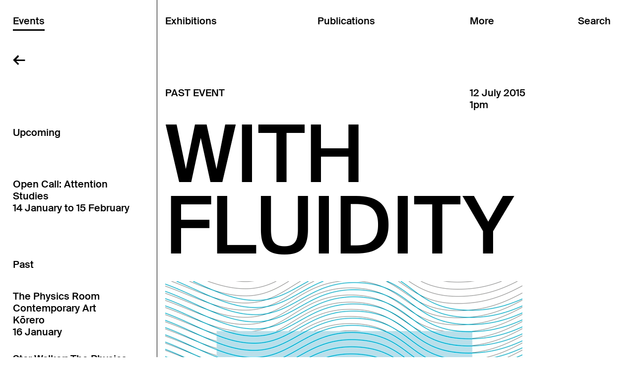

--- FILE ---
content_type: text/html; charset=utf-8
request_url: https://physicsroom.org.nz/events/with-fluidity
body_size: 46929
content:


<!DOCTYPE html>
<html>
  <head>
    <meta http-equiv="Content-Type" content="text/html; charset=utf-8">
    <title>with fluidity | The Physics Room</title>

    
      <meta name="description"
            content="The Physics Room is a contemporary art space based in Christchurch, New Zealand.">
      <meta name="keywords"
            content="">
    

    <meta name="viewport" content="width=device-width">

       
        <script type="text/javascript" src="/static/j/head.js?eaf1049d"></script>
    

    
      <link href="/static/c/all.css?aa48cfb2" rel="stylesheet" type="text/css"
            media="screen,projection,print">
    
    
      <link href="/static/c/desktop_all.css?f5db5b85" rel="stylesheet" type="text/css"
            media="screen and (min-width: 768px)">
    
    
      <link href="/static/c/mobile_all.css?5426101e" rel="stylesheet" type="text/css"
            media="screen and (max-width: 767px)">
    

    <noscript>
      <link href="/static/c/noscript.css" rel="stylesheet"
            type="text/css" media="screen,projection">
    </noscript>

    <link rel="SHORTCUT ICON" href="/static/favicon.ico">

    
    
  </head>
  <body class="physicsroom events">

    <div id="wrap">
    <header id="header" class="events">
      <a class="hamburger">
        <svg class="navigation-svg" width="29" height="12" viewBox="0 0 29 12" fill="none" xmlns="http://www.w3.org/2000/svg">
<path d="M2.2272 1.46949H27.5714" stroke="black" stroke-width="2.58748" stroke-linecap="square"/>
<path d="M2.2272 10.5379H27.5714" stroke="black" stroke-width="2.58748" stroke-linecap="square"/>
</svg>
        <svg class="close-svg" width="23" height="23" viewBox="0 0 23 23" fill="none" xmlns="http://www.w3.org/2000/svg">
<path d="M20.8506 20.4677L2.9296 2.54669" stroke="black" stroke-width="2.58748" stroke-linecap="square"/>
<path d="M2.49312 20.4677L20.4142 2.54669" stroke="black" stroke-width="2.58748" stroke-linecap="square"/>
</svg>
      </a>
      <div class="header-inner">
        <a class="home physicsroom-home" href="/">&larr;</a>
        <a class="home shop-home" href="/shop/">&larr;</a>
        <a class="home shop-to-more" href="/about/">&larr;</a>

        <nav class="col exhibitions">
          <a href="/exhibitions/"
             class="heading"><span>Exhibitions</span></a>

          
  <div class="subnav"><div class="subnav-inner">
    
      

      <h3 class="past">Past</h3>

      
        
          <a href="/exhibitions/closed-for-the-holidays-2">
            <div class="text">
              <div>
                CLOSED FOR THE HOLIDAYS<br />Ngā mihi o te wā!<br />16 December 2025 to 12 January 2026
              </div>
            </div>
          </a>
          <div class="links"><div class="links-inner">
        
      
        
          <a href="/exhibitions/star-walker-the-physics-room-annual-fundraiser">
           Star Walker: The Physics Room Annual Fundraiser<br />Supported by Fraser Flynn<br />05 December to 12 December 2025
          </a>
        
      
        
          <a href="/exhibitions/the-crystal-palace">
           The Crystal Palace<br />Ilish Thomas<br />31 October to 30 November 2025
          </a>
        
      
        
          <a href="/exhibitions/-90725">
           09 07 25<br />Aidan Taira Geraghty and Bri Leone-Rhea Lawrence<br />29 August to 19 October 2025
          </a>
        
      
        
          <a href="/exhibitions/bootleg">
           Bootleg<br />Abigail Aroha Jensen and Tamsen Hopkinson<br />05 July to 24 August 2025
          </a>
        
      
        
          <a href="/exhibitions/indigital-spaces">
           OFFSITE: IN/DIGITAL SPACES<br />Bea Gladding, Janaye Henry, Nicholas Ahu Gartner, and protectionspell<br />07 June to 21 June 2025
          </a>
        
      
        
          <a href="/exhibitions/te-oorokohanga-mai-o-te-tangi-o-te-mooteatea">
           Te oorokohanga mai o te tangi o te mooteatea<br />Ngamako Rota<br />23 May to 29 June 2025
          </a>
        
      
        
          <a href="/exhibitions/dalosa-lafo-iva">
           Dalosa, Lafo &amp; Iva<br />Lolani Dalosa, Ma&#39;alo Lafo and Axel Iva<br />28 March to 18 May 2025
          </a>
        
      
        
          <a href="/exhibitions/blank-banquet">
           Blank Banquet<br />Joel Cocks and Tarren Johnson<br />01 February to 16 March 2025
          </a>
        
      
    
      

      <h3 class="year">24</h3>

      
        
          <a href="/exhibitions/the-physics-room-annual-fundraiser">
           The Physics Room Annual Fundraiser<br />2024<br />09 December to 15 December 2024
          </a>
        
      
        
          <a href="/exhibitions/body-of-remembering-who-calls-me-on-when-no-one-is">
           Body of Remembering / WHO CALLS ME ON WHEN NO ONE IS HOME<br />Ella Rerekura<br />30 November to 30 November 2024
          </a>
        
      
        
          <a href="/exhibitions/yawning-at-the-fray">
           Yawning at the Fray<br />Ruby Chang-Jet White and Steven Park<br />26 October to 08 December 2024
          </a>
        
      
        
          <a href="/exhibitions/off-the-markings">
           Off the mark(ings)<br />Etanah Lalau-Talapa<br />07 September to 20 October 2024
          </a>
        
      
        
          <a href="/exhibitions/a-fire-that-blackened-the-rocks">
           OFFSITE: A fire that blackened the rocks<br />Conor Clarke, Eleanor Cooper, Kate Te Ao<br />03 August to 19 September 2024
          </a>
        
      
        
          <a href="/exhibitions/moving-image-commissions-for">
           Homing Instinct<br />Ananta Thitanat, Ari Angkasa, Kahurangiariki Smith with Buntheun Oung, Dieneke Jansen<br />19 July to 01 September 2024
          </a>
        
      
        
          <a href="/exhibitions/like-a-broth-like-a-cure">
           Like a broth, like a cure<br />Aroha Novak, Sriwhana Spong and George Watson<br />31 May to 14 July 2024
          </a>
        
      
        
          <a href="/exhibitions/distance-is-a-blade-akil-ahamat-olyvia-hong-and-yu">
           Distance is a blade<br />Akil Ahamat, Olyvia Hong and Yumoi Zheng<br />04 April to 19 May 2024
          </a>
        
      
        
          <a href="/exhibitions/im-so-into-you">
           I’m so into you<br />Laila Majid, Dayle Palfreyman and Peng Zuqiang<br />01 February to 28 March 2024
          </a>
        
      
    
      

      <h3 class="year">23</h3>

      
        
          <a href="/exhibitions/my-throata-shelter">
           My throat/a shelter<br />Selina Ershadi and James Tapsell-Kururangi<br />27 October to 10 December 2023
          </a>
        
      
        
          <a href="/exhibitions/i-am-a-salt-lake">
           I am a salt lake<br />Ana Iti<br />09 September to 22 October 2023
          </a>
        
      
        
          <a href="/exhibitions/each-mouthful-a-comma-or-period">
           ㅁ: each mouthful a comma or period<br />Min-Young Her<br />01 September to 01 September 2023
          </a>
        
      
        
          <a href="/exhibitions/like-water-by-water">
           Like water by water<br />Carol Anne Bauer, Dilohana Lekamge, Fiona Pardington, Suji Park<br />12 August to 03 September 2023
          </a>
        
      
        
          <a href="/exhibitions/te-puku-o-te-taniwha">
           Te puku o te taniwha<br />Aj Fata, Kahurangiariki Smith and Tyrone Te Waa<br />04 August to 03 September 2023
          </a>
        
      
        
          <a href="/exhibitions/the-air-like-a-stone">
           The air, like a stone<br />Emma Fitts and Rosalind Nashashibi<br />16 June to 30 July 2023
          </a>
        
      
        
          <a href="/exhibitions/yona-lee-objects-in-practice">
           Objects in Practice<br />Yona Lee<br />28 April to 11 June 2023
          </a>
        
      
        
          <a href="/exhibitions/backdirt">
           Backdirt<br />Priscilla Rose Howe and Daniel John Corbett Sanders<br />09 March to 21 April 2023
          </a>
        
      
        
          <a href="/exhibitions/te-ha">
           Te Hā<br />Megan Brady, Kiringāua Cassidy, D Harding, Ruby Mae Hinepunui Solly, Areta Wilkinson<br />27 January to 03 March 2023
          </a>
        
      
    
      

      <h3 class="year">22</h3>

      
        
          <a href="/exhibitions/the-way-things-are">
           the way things are<br />brunelle dias<br />29 October to 11 December 2022
          </a>
        
      
        
          <a href="/exhibitions/kalougata-under-the-earth">
           KALOUGATA: under the earth<br />Jahra Wasasala<br />24 September to 23 October 2022
          </a>
        
      
        
          <a href="/exhibitions/the-moon-and-the-pavement">
           The moon and the pavement<br />Teresa Collins, Yukari Kaihori, Susu, and Sam Towse<br />12 August to 18 September 2022
          </a>
        
      
        
          <a href="/exhibitions/pakanga-for-the-lostgirl">
           PAKANGA FOR THE LOSTGIRL<br />Heidi Brickell<br />05 August to 18 September 2022
          </a>
        
      
        
          <a href="/exhibitions/perhaps-she-comes-fromto__alang">
           Perhaps she comes from/to_Alang<br />林安琪 Anchi Lin (Ciwas Tahos)<br />23 June to 10 July 2022
          </a>
        
      
        
          <a href="/exhibitions/invasive-weeds">
           Invasive weeds<br />Hana Pera Aoake, Wesley John Fourie, Taarn Scott<br />23 June to 31 July 2022
          </a>
        
      
        
          <a href="/exhibitions/te-whakawhitinga">
           Te Whakawhitinga<br />Jeremy Leatinuʻu<br />29 April to 12 June 2022
          </a>
        
      
        
          <a href="/exhibitions/kapuia-nga-aho">
           Kāpuia ngā aho 單絲不綫<br />Wai Ching Chan and Tessa Ma&#39;auga<br />12 March to 24 April 2022
          </a>
        
      
        
          <a href="/exhibitions/for-the-feral-splendour">
           For the feral splendour<br />Owen Connors, Laura Duffy, and Aliyah Winter<br />29 January to 06 March 2022
          </a>
        
      
    
      

      <h3 class="year">21</h3>

      
        
          <a href="/exhibitions/spirit-ether-a-physics-room-offsite-project-by-xi">
           Spirit Ether<br />Xi Li 李曦<br />26 November to 27 November 2021
          </a>
        
      
        
          <a href="/exhibitions/world-made-of-steel-made-of-stone">
           World made of steel, made of stone<br />Honey Brown, Josephine Jelicich, Deborah Rundle, Isabel Wadeson-Lee, and Daegan Wells<br />06 November to 12 December 2021
          </a>
        
      
        
          <a href="/exhibitions/ilakolako-ni-weniqia-a-veiqia-project-exhibition">
           iLakolako ni weniqia: A Veiqia Project exhibition<br />The Veiqia Project<br />25 September to 31 October 2021
          </a>
        
      
        
          <a href="/exhibitions/surfacing">
           Surfacing<br />Emily Parr<br />31 July to 19 September 2021
          </a>
        
      
        
          <a href="/exhibitions/light-enough-to-read-by">
           Light enough to read by<br />Fiona Connor, Lucy Skaer, Rachel Shearer and Cathy Livermore<br />11 June to 25 July 2021
          </a>
        
      
        
          <a href="/exhibitions/heavy-trees-arms-and-legs">
           Heavy trees, arms and legs<br />Nicola Farquhar and Sorawit Songsataya<br />24 April to 18 July 2021
          </a>
        
      
        
          <a href="/exhibitions/bedrock">
           Bedrock<br />Emerita Baik, Maia McDonald, and Nââwié Tutugoro<br />15 April to 30 May 2021
          </a>
        
      
        
          <a href="/exhibitions/shelter-house">
           Shelter House<br />Grace Crothall<br />27 February to 04 April 2021
          </a>
        
      
        
          <a href="/exhibitions/monitor-31">
           Monitor 3.1<br />with new commission by Qianye Lin and Qianhe &#39;AL&#39; Lin<br />30 January to 21 February 2021
          </a>
        
      
    
      

      <h3 class="year">20</h3>

      
        
          <a href="/exhibitions/monitor-30">
           Monitor 3.0<br />with new commission by Min-Young Her and Orissa Keane<br />12 December 2020 to 24 January 2021
          </a>
        
      
        
          <a href="/exhibitions/taai">
           TA&#39;AI<br />Nina Oberg Humphries<br />17 October to 29 November 2020
          </a>
        
      
        
          <a href="/exhibitions/room-to-breathe-ka-tau-ha-te-mauri">
           Room to breathe: Ka tau hā te mauri<br />Martin Awa Clarke Langdon with collaborators<br />29 August to 11 October 2020
          </a>
        
      
        
          <a href="/exhibitions/kiosk-directors-commentary">
           Kiosk: Directors&#39; Commentary<br />Eddie Clemens<br />11 July to 23 August 2020
          </a>
        
      
        
          <a href="/exhibitions/domino-domino">
           Domino Domino<br />Daniel Shaskey, Luke Shaw, and Phoebe Hinchliff<br />20 May to 05 July 2020
          </a>
        
      
        
          <a href="/exhibitions/open-online">
           Open Online<br />The Physics Room<br />26 March to 20 May 2020
          </a>
        
      
        
          <a href="/exhibitions/silvercity">
           SILVERCITY<br />Mark Schroder<br />15 February to 28 June 2020
          </a>
        
      
        
          <a href="/exhibitions/the-shouting-valley">
           The Shouting Valley: Interrogating the Borders Between Us<br />Cushla Donaldson, Hoda Afshar, Jun Yang,  Lawrence Abu Hamdan, and Shahriar Asdollah-Zadeh<br />29 January to 15 March 2020
          </a>
        
      
    
      

      <h3 class="year">19</h3>

      
        
          <a href="/exhibitions/sympathetic-resonance">
           A response to Sympathetic Resonance<br />Daniel Shaskey, Luke Shaw, and Phoebe Hinchliff<br />19 October 2019 to 09 February 2020
          </a>
        
      
        
          <a href="/exhibitions/two-oceans-at-once">
           Two Oceans at Once<br />Rhea Maheshwari, Skawennati, and Kahurangiariki Smith<br />03 October to 17 November 2019
          </a>
        
      
        
          <a href="/exhibitions/timely-additions">
           Timely Additions<br />A partnership between the Eastern Southland Gallery and The Physics Room<br />28 September to 01 December 2019
          </a>
        
      
        
          <a href="/exhibitions/a-wandering-thing">
           A Wandering Thing<br />Sophie Bannan and Joshua Harris-Harding<br />08 August to 15 September 2019
          </a>
        
      
        
          <a href="/exhibitions/spontaneous-intentionality">
           Spontaneous Intentionality<br />Tuafale Tanoa&#39;i<br />11 July to 04 August 2019
          </a>
        
      
        
          <a href="/exhibitions/the-freedom-of-the-migrant">
           The Freedom of the Migrant<br />Matthew Galloway<br />16 May to 30 June 2019
          </a>
        
      
        
          <a href="/exhibitions/savage-in-the-garden">
           SAVAGE IN THE GARDEN<br />Tanu Gago<br />04 April to 12 May 2019
          </a>
        
      
        
          <a href="/exhibitions/hey-mama-come-play-with-me">
           Hey māmā, come play with me<br />Turumeke Harrington<br />21 February to 31 March 2019
          </a>
        
      
        
          <a href="/exhibitions/dead-reckoning">
           Dead Reckoning<br />Megan Brady and Oliver Perkins<br />17 January to 17 February 2019
          </a>
        
      
    
      

      <h3 class="year">18</h3>

      
        
          <a href="/exhibitions/transit-through-handshake">
           Transit Through Handshake<br />An exhibition by Isabelle Sully accompanied by Valentina Curandi and Anna Daučíková<br />29 November to 23 December 2018
          </a>
        
      
        
          <a href="/exhibitions/christopher-ulutupu-the-romantic-picturesque-the-p">
            The Romantic Picturesque: The Postcard Trilogy<br />Christopher Ulutupu<br />01 November to 25 November 2018
          </a>
        
      
        
          <a href="/exhibitions/synthetic-baby">
           Synthetic Baby<br />Biljana Popovic<br />27 September to 28 October 2018
          </a>
        
      
        
          <a href="/exhibitions/unconditional-v">
           (Un)conditional V<br />Ana Iti, Clara Wells, Kerry Ann Lee, Miranda Parkes, and Tim McLaughlin<br />09 September to 21 October 2018
          </a>
        
      
        
          <a href="/exhibitions/games-and-politics">
           Games and Politics<br />An interactive exhibition by the Goethe-Institut, in cooperation with ZKM | Center for Art and Media<br />16 August to 23 September 2018
          </a>
        
      
        
          <a href="/exhibitions/unconditional-iv">
           (Un)conditional IV<br />Eve Armstrong, John Vea, and Mike Hewson<br />05 August to 31 August 2018
          </a>
        
      
        
          <a href="/exhibitions/unconditional-iii-at-melbourne-art-fair">
           (Un)conditional III<br />Cushla Donaldson &amp; Ayesha Green at Melbourne Art Fair<br />02 August to 05 August 2018
          </a>
        
      
        
          <a href="/exhibitions/prospecting">
           Prospecting<br />Wendelien Bakker<br />05 July to 05 August 2018
          </a>
        
      
        
          <a href="/exhibitions/are-you-being-looked-after">
           Are you being looked after?<br />Ōtautahi Kōrerotia<br />28 May to 24 June 2018
          </a>
        
      
        
          <a href="/exhibitions/innocent-bystanders">
           Innocent Bystanders <br />Julia Harvie, Kosta Bogoievski, Josie Archer, David Huggins. Curated by Khye Hitchcock<br />02 May to 19 May 2018
          </a>
        
      
        
          <a href="/exhibitions/unconditional-i-2">
           (Un)conditional I<br />Ana Iti, Clara Wells, Kerry Ann Lee, Miranda Parkes, and Tim McLaughlin<br />05 April to 29 April 2018
          </a>
        
      
        
          <a href="/exhibitions/unconditional-ii">
           (Un)conditional II<br />Ayesha Green, Cushla Donaldson, Eve Armstrong, Gabby O&#39;Connor, &amp; Rob Hood<br />18 March to 27 May 2018
          </a>
        
      
        
          <a href="/exhibitions/unconditional-i">
           (Un)conditional I<br />Ayesha Green, Cushla Donaldson, Eve Armstrong, Gabby O&#39;Connor, John Vea, Mike Hewson, Rob Hood<br />01 March to 31 March 2018
          </a>
        
      
        
          <a href="/exhibitions/gas">
           Gas<br />Mark Harvey in collaboration with Shaun Hendy<br />18 January to 18 February 2018
          </a>
        
      
    
      

      <h3 class="year">17</h3>

      
        
          <a href="/exhibitions/salt-of-the-earth-a-temporary-public-artwork">
           Salt of the Earth: A Temporary Public Artwork<br />Melissa Macleod<br />05 December to 18 December 2017
          </a>
        
      
        
          <a href="/exhibitions/property-is-theft">
           Property is Theft!<br />Reuben Moss<br />25 November to 24 December 2017
          </a>
        
      
        
          <a href="/exhibitions/kaitani-curated-by-ema-tavola">
           Kaitani Curated by Ema Tavola<br />Featuring the University of Canterbury Fijian Students Association and Kulimoe’anga &#39;Stone&#39; Maka<br />25 November to 24 December 2017
          </a>
        
      
        
          <a href="/exhibitions/surplus-reality-ii">
           Surplus Reality <br />Nova Paul<br />13 October to 19 November 2017
          </a>
        
      
        
          <a href="/exhibitions/dossier-an-archival-anniversary-celebrating-two-de">
           Dossier: <br /> A working archival exhibition celebrating two decades of The Physics Room<br />13 October to 19 November 2017
          </a>
        
      
        
          <a href="/exhibitions/share-cheat-unite">
           Share / Cheat / Unite<br />An exhibition developed in conversation between The Physics Room and Te Tuhi<br />02 September to 08 October 2017
          </a>
        
      
        
          <a href="/exhibitions/still-like-air-ill-rise">
           Still, Like Air, I&#39;ll Rise<br />Hannah Brontë, Skawennati, Esther Ige, Lisa Reihana, Salote Tawale, Leafa Wilson &amp; Olga Krause<br />22 July to 27 August 2017
          </a>
        
      
        
          <a href="/exhibitions/fffuture-fffocused-art-prize">
           Fffuture Fffocused Art Prize<br />Riff Raff<br />17 June to 16 July 2017
          </a>
        
      
        
          <a href="/exhibitions/surplus-reality">
           Surplus Reality<br />Nova Paul<br />06 May to 11 June 2017
          </a>
        
      
        
          <a href="/exhibitions/westerlund">
           Westerlund 2<br />Hannah Beehre<br />06 May to 11 June 2017
          </a>
        
      
        
          <a href="/exhibitions/monuments-and-other-reminders">
           Monuments and other reminders<br />Reuben Moss<br />30 March to 30 April 2017
          </a>
        
      
        
          <a href="/exhibitions/reuben-moss-monuments-and-other-reminders">
           A line that was not<br />Mikaela Marshall<br />30 March to 30 April 2017
          </a>
        
      
        
          <a href="/exhibitions/like-stepping-from-concrete-to-carpet">
           Like stepping from concrete to carpet<br />Charlotte Drayton<br />18 February to 26 March 2017
          </a>
        
      
    
      

      <h3 class="year">16</h3>

      
        
          <a href="/exhibitions/beyond-exhausted">
           Beyond Exhausted <br />Matthew Galloway, 3-ply and Caitlin Patane<br />19 November to 23 December 2016
          </a>
        
      
        
          <a href="/exhibitions/the-wits-end">
           The Wits&#39; End<br />Ben Clement<br />08 October to 12 November 2016
          </a>
        
      
        
          <a href="/exhibitions/passionate-instincts">
           Passionate Instincts<br />Curated by Henry Davidson, Khye Hitchcock, Emma Ng, and Ted Whitaker<br />08 October to 12 November 2016
          </a>
        
      
        
          <a href="/exhibitions/pillow-torque">
           Pillow Torque<br />Lauren Burrow &amp; George Egerton-Warburton<br />27 August to 01 October 2016
          </a>
        
      
        
          <a href="/exhibitions/seki">
           Seki<br />Lana Lopesi<br />27 August to 01 October 2016
          </a>
        
      
        
          <a href="/exhibitions/brick-fall-glass-wall">
           Brick Fall, Glass Wall<br />Amy Howden-Chapman<br />16 July to 20 August 2016
          </a>
        
      
        
          <a href="/exhibitions/place-holder">
           PLACEHOLDER<br />Brian Fuata<br />16 July to 20 August 2016
          </a>
        
      
        
          <a href="/exhibitions/a-library">
           A-Library residency<br />Beth Caird<br />16 July to 20 August 2016
          </a>
        
      
        
          <a href="/exhibitions/otakaro">
           Ōtākaro<br />Bridget Reweti &amp; Terri Te Tau<br />04 June to 09 July 2016
          </a>
        
      
        
          <a href="/exhibitions/international-foodcourtglobal-classic">
           International Foodcourt/Global Classic<br />Annie Mackenzie &amp; Dave Marshall<br />04 June to 09 July 2016
          </a>
        
      
        
          <a href="/exhibitions/limbic-bait">
           limbic bait<br />James Oram<br />04 June to 09 July 2016
          </a>
        
      
        
          <a href="/exhibitions/dilutions-and-infinitesimals">
           Dilutions and Infinitesimals<br />Sonya Lacey<br />30 April to 28 May 2016
          </a>
        
      
        
          <a href="/exhibitions/they-say-this-island-changes-shape">
           They say this island changes shape<br />Eleanor Cooper<br />30 April to 28 May 2016
          </a>
        
      
        
          <a href="/exhibitions/you-are-an-alien-too">
           &quot;you are an alien too&quot;<br />George Watson<br />30 April to 28 May 2016
          </a>
        
      
        
          <a href="/exhibitions/woahmanchester-a-road-movie-of-intrepid-dimensions">
           Woahmanchester (A Road Movie of Intrepid Dimensions)<br />All the Cunning Stunts<br />24 March to 23 April 2016
          </a>
        
      
        
          <a href="/exhibitions/urban-aspiration">
           Urban Aspiration<br />Curated by Vera Mey<br />19 March to 23 April 2016
          </a>
        
      
        
          <a href="/exhibitions/la-nuda-vida">
           La nuda vida<br />Peter Wareing<br />05 February to 12 March 2016
          </a>
        
      
        
          <a href="/exhibitions/kelekele-moui">
           Kelekele mo&#39;ui<br />Kalisolaite &#39;Uhila<br />05 February to 12 March 2016
          </a>
        
      
    
      

      <h3 class="year">15</h3>

      
        
          <a href="/exhibitions/meine-bilder">
           Meine Bilder<br />Zac Langdon-Pole<br />05 December 2015 to 30 January 2016
          </a>
        
      
        
          <a href="/exhibitions/the-dairy-project">
           The Dairy Project<br />Signe Rose &amp; Sorawit Songsataya<br />05 December 2015 to 09 January 2016
          </a>
        
      
        
          <a href="/exhibitions/open-book">
           Open Book<br />Coordinated by Shelley Jacobson<br />05 December 2015 to 30 January 2016
          </a>
        
      
        
          <a href="/exhibitions/the-blue-grey-wall">
           the blue-grey wall<br />Curated by Barbara Sirieix<br />21 October to 28 November 2015
          </a>
        
      
        
          <a href="/exhibitions/silicon-dry-computer-systems-and-wet-living-biolog">
           Silicon-dry computer systems and wet, living biologies<br />Hana Aoake<br />21 October to 28 November 2015
          </a>
        
      
        
          <a href="/exhibitions/christchurch-poster-project">
           Christchurch Poster Project<br />Newspaper Reading Club<br />08 September to 08 October 2015
          </a>
        
      
        
          <a href="/exhibitions/embodying-the-archive">
           Embodying the archive<br />Curated by Anneke Jaspers &amp; Melanie Oliver<br />05 September to 10 October 2015
          </a>
        
      
        
          <a href="/exhibitions/persistency">
           Persistency<br />Curated by Melanie Oliver<br />25 July to 29 August 2015
          </a>
        
      
        
          <a href="/exhibitions/introducing-the-umbrella-movement-in-hong-kong">
           To Voice (發聲) Introducing Hong Kong’s Umbrella Movement (2014)<br />Curated by Sampson Wong<br />25 July to 29 August 2015
          </a>
        
      
        
          <a href="/exhibitions/hardboiled-city">
           Hardboiled city<br />Christopher L G Hill &amp; Francesco Pedraglio<br />13 June to 18 July 2015
          </a>
        
      
        
          <a href="/exhibitions/loca-projects-rehearsal">
           loca projects / rehearsal<br />David Clegg<br />13 June to 29 August 2015
          </a>
        
      
        
          <a href="/exhibitions/im-sorry-i-cant-go-any-faster">
           I&#39;m sorry I can&#39;t go any faster<br />Michael Lee &amp; Zak Penney<br />02 May to 06 June 2015
          </a>
        
      
        
          <a href="/exhibitions/thinking-feeling">
           Thinking Feeling<br />Curated by Paula Booker<br />02 May to 06 June 2015
          </a>
        
      
        
          <a href="/exhibitions/pro-form-the-performance-of-running-in-place">
           Pro-Form: The Performance of Running in Place<br />Vanessa Preston<br />02 May to 06 June 2015
          </a>
        
      
        
          <a href="/exhibitions/cera-community-environment-relevance-activities">
           CERA (Community Environment Relevance Activities)<br />Dawson Clutterbuck<br />28 March to 25 April 2015
          </a>
        
      
        
          <a href="/exhibitions/while-you-were-sleeping">
           While you were sleeping<br />Zoe Crook<br />28 March to 25 April 2015
          </a>
        
      
        
          <a href="/exhibitions/field-recordings">
           Field recordings<br />Simon Ingram, Patrick Lundberg, Raewyn Martyn<br />21 February to 21 March 2015
          </a>
        
      
        
          <a href="/exhibitions/interference">
           Interference<br />Francis van Hout<br />21 February to 21 March 2015
          </a>
        
      
    
      

      <h3 class="year">14</h3>

      
        
          <a href="/exhibitions/one-does-not-pet-a-rattlesnake-until-it-has-been-d">
           One does not pet a rattlesnake until it has been defanged<br />Tim Wagg<br />13 December 2014 to 15 February 2015
          </a>
        
      
        
          <a href="/exhibitions/stars-rocked">
           Stars Rocked<br />Fantasing<br />13 December 2014 to 15 February 2015
          </a>
        
      
        
          <a href="/exhibitions/thinking-about-building">
           Thinking about building<br />Curated by Melanie Oliver<br />25 October to 07 December 2014
          </a>
        
      
        
          <a href="/exhibitions/sports-jacket-for-marlow-moss">
           Sports Jacket for Marlow Moss<br />Emma Fitts<br />25 October to 07 December 2014
          </a>
        
      
        
          <a href="/exhibitions/variables-and-binaries">
           Variables and binaries<br />Ash Kilmartin<br />30 August to 12 October 2014
          </a>
        
      
        
          <a href="/exhibitions/dowsing-schools-preliminary-findings-and-correspon">
           Dowsing Schools: Preliminary Findings and Corresponding Survey Kit<br />James Beckett<br />30 August to 12 October 2014
          </a>
        
      
        
          <a href="/exhibitions/graphic-design-school-school">
           (Graphic) Design School School<br />Luke Wood &amp; Brad Haylock<br />14 July to 24 August 2014
          </a>
        
      
        
          <a href="/exhibitions/cones-of-possibilities-impossibilities">
           Cones of Possibilities &amp; Impossibilities<br />Pauline Rhodes<br />07 June to 12 July 2014
          </a>
        
      
        
          <a href="/exhibitions/the-periphery-state">
           The Periphery State<br />Liv Worsnop<br />07 June to 12 July 2014
          </a>
        
      
        
          <a href="/exhibitions/art-and-social-change-research-project-delhi-resid">
           Art and Social Change Research Project: Delhi Residency, 2013<br />Curated by Mercedes Vicente<br />17 April to 01 June 2014
          </a>
        
      
        
          <a href="/exhibitions/towards-doing-more">
           Towards doing more<br />Shannon Te Ao<br />08 March to 13 April 2014
          </a>
        
      
        
          <a href="/exhibitions/the-day-is-a-fume">
           The day is a fume<br />Curated by Elle Loui August<br />01 February to 02 March 2014
          </a>
        
      
    
      

      <h3 class="year">13</h3>

      
        
          <a href="/exhibitions/an-unbearded-athletic-youth">
           An unbearded, athletic youth<br />Ella Sutherland<br />23 November to 22 December 2013
          </a>
        
      
        
          <a href="/exhibitions/rasen-kaigan-the-spiral-shore">
           RASEN KAIGAN: The Spiral Shore<br />Lieko Shiga<br />11 October to 17 November 2013
          </a>
        
      
        
          <a href="/exhibitions/supply-demand">
           Supply + Demand<br />David Bennewith, Robert Hood, Amy Howden-Chapman, Anja Kirschner &amp; David Panos, Kim Paton<br />31 August to 06 October 2013
          </a>
        
      
        
          <a href="/exhibitions/hit-me-with-your-best-shot">
           Hit me with your best shot<br />Janet Lilo<br />26 July to 25 August 2013
          </a>
        
      
        
          <a href="/exhibitions/sf-project">
           S/F project<br />With Xin Cheng, Michael Parr, Blaine Western<br />22 June to 21 July 2013
          </a>
        
      
        
          <a href="/exhibitions/the-quarry">
           The Quarry<br />Gavin Hipkins<br />18 May to 16 June 2013
          </a>
        
      
        
          <a href="/exhibitions/the-mallarme-suite">
           The Mallarmé Suite<br />Kim Pieters<br />20 April to 12 May 2013
          </a>
        
      
        
          <a href="/exhibitions/shadow-is-shade">
           Shadow is shade<br />Kirstin Carlin &amp; Emma Fitts<br />20 April to 12 May 2013
          </a>
        
      
        
          <a href="/exhibitions/itrash-youtrash-wetrash">
           iTrash/ youTrash/ weTrash<br />Karin Hofko<br />15 March to 14 April 2013
          </a>
        
      
        
          <a href="/exhibitions/you-and-everything-that-is-not-you">
           YOU AND EVERYTHING THAT IS NOT YOU<br />Agatha Gothe-Snape<br />15 March to 14 April 2013
          </a>
        
      
        
          <a href="/exhibitions/neither-a-window-opening-or-wall">
           neither a window, opening or wall<br />Blaine Western &amp; Michael Parr<br />16 February to 12 September 2013
          </a>
        
      
        
          <a href="/exhibitions/world-business-lifestyle-sport">
           World, Business, Lifestyle, Sport<br />Louise Menzies<br />13 February to 10 March 2013
          </a>
        
      
    
      

      <h3 class="year">12</h3>

      
        
          <a href="/exhibitions/company">
           company<br />Blaine Western &amp; Michael Parr<br />08 December 2012 to 19 January 2013
          </a>
        
      
        
          <a href="/exhibitions/antipodal">
           Antipodal<br />Murray Hewitt<br />20 November to 09 December 2012
          </a>
        
      
        
          <a href="/exhibitions/new-super-turbo-warriors">
           New Super Turbo Warriors<br />Toshi Endo<br />17 October to 16 November 2012
          </a>
        
      
        
          <a href="/exhibitions/lines-of-flight">
           Lines of Flight<br />Curated by Peter Stapleton &amp; Peter Porteous<br />02 October to 12 October 2012
          </a>
        
      
        
          <a href="/exhibitions/fss">
           F&amp;SS<br />Fiona Connor, Gilbert May &amp; collaborators<br />24 August to 27 September 2012
          </a>
        
      
        
          <a href="/exhibitions/the-subconscious-restaurant">
           White Fungus<br />Wang Fujui<br />18 August to 23 August 2012
          </a>
        
      
        
          <a href="/exhibitions/melbourne-art-fair">
           Melbourne Art Fair<br />Simon Lawrence<br />01 August to 05 August 2012
          </a>
        
      
        
          <a href="/exhibitions/hadhad">
           HADHAD<br />Sean Grattan <br />27 July to 10 August 2012
          </a>
        
      
        
          <a href="/exhibitions/portstarboard">
           Port/ Starboard<br />Billy Apple &amp; Inhouse<br />03 July to 21 July 2012
          </a>
        
      
        
          <a href="/exhibitions/local-edition">
           Local Edition: 25.07.12<br />Louise Menzies<br />25 June to 26 June 2012
          </a>
        
      
        
          <a href="/exhibitions/autoxylopyrocycloboros">
           Autoxylopyrocycloboros<br />Simon Starling<br />23 May to 23 June 2012
          </a>
        
      
        
          <a href="/exhibitions/measure-the-city-with-the-body">
           Measure the city with the body<br />Curated by Stephen Cleland<br />04 April to 19 May 2012
          </a>
        
      
        
          <a href="/exhibitions/song-and-dance">
           Song and Dance<br />Sean Kerr<br />03 March to 24 March 2012
          </a>
        
      
    
      

      <h3 class="year">11</h3>

      
        
          <a href="/exhibitions/light-wave">
           Light Wave<br />Fiona Gilmore (with Amelia Holmes) presents John Ward Knox<br />28 September to 07 October 2011
          </a>
        
      
        
          <a href="/exhibitions/measure-the-city-with-the-body-st-paul-st">
           Measure the city with the body<br />Curated by Stephen Cleland - ST Paul St<br />25 August to 23 September 2011
          </a>
        
      
        
          <a href="/exhibitions/hyperlinks">
           hyper/links<br />André Hemer<br />26 January to 27 February 2011
          </a>
        
      
        
          <a href="/exhibitions/bok">
           Bok <br />Seung Yul Oh<br />26 January to 27 February 2011
          </a>
        
      
    
      

      <h3 class="year">10</h3>

      
        
          <a href="/exhibitions/dancing-celestial">
           Dancing Celestial<br />Sriwhana Spong<br />17 November to 19 December 2010
          </a>
        
      
        
          <a href="/exhibitions/scheduled-entertainment">
           Scheduled Entertainment<br />Geoffrey Heath<br />17 November to 19 December 2010
          </a>
        
      
        
          <a href="/exhibitions/personal-effects">
           Personal Effects <br />Mike Boulden<br />25 September to 07 November 2010
          </a>
        
      
        
          <a href="/exhibitions/humans">
           Humans<br />Simon Lawrence<br />25 September to 07 November 2010
          </a>
        
      
        
          <a href="/exhibitions/staging-space">
           Staging Space <br />William Hsu, Patrick Lundberg and Layla Rudneva-Mackay<br />25 August to 19 September 2010
          </a>
        
      
        
          <a href="/exhibitions/french-dressing">
           French Dressing<br />Geoff Newton<br />14 July to 15 August 2010
          </a>
        
      
        
          <a href="/exhibitions/studio-of-exhaustion">
           Studio of Exhaustion<br />Judy Darragh<br />05 June to 04 July 2010
          </a>
        
      
        
          <a href="/exhibitions/game-face">
           Game Face<br />James Oram<br />05 June to 14 July 2010
          </a>
        
      
        
          <a href="/exhibitions/theatre-de-poche-revisited">
           Théâtre de Poche Revisited<br />Amit Charan<br />03 June to 28 June 2010
          </a>
        
      
        
          <a href="/exhibitions/making-things-clear">
           Making things clear<br />Sonya Lacey<br />21 April to 23 May 2010
          </a>
        
      
        
          <a href="/exhibitions/after">
           After<br />Eve Armstrong<br />21 April to 23 May 2010
          </a>
        
      
        
          <a href="/exhibitions/nature-morte">
           Nature Morte<br />Roger Boyce &amp; Marie-Claire Brehaut<br />10 March to 11 April 2010
          </a>
        
      
        
          <a href="/exhibitions/wtf-agaz">
           W.T.F.: Agaz<br />Sanjay Theodore<br />10 March to 11 April 2010
          </a>
        
      
        
          <a href="/exhibitions/towards-a-cinema-of-pure-means">
           Towards a Cinema of Pure Means<br />Marco Fusinato, Bruce Russell &amp; Adam Willetts<br />27 January to 28 February 2010
          </a>
        
      
    
      

      <h3 class="year">09</h3>

      
        
          <a href="/exhibitions/clue-color-location-ultimate-experience">
           C.L.U.E. (Color Location Ultimate Experience)<br />robbinschilds &amp; A.L. Steiner<br />25 November to 20 December 2009
          </a>
        
      
        
          <a href="/exhibitions/a-great-place-for-boats-except-during-sw-winds">
           A GREAT PLACE FOR BOATS EXCEPT  ...DURING S.W. WINDS<br />XXXXX XXXXXXXX<br />21 October to 15 November 2009
          </a>
        
      
        
          <a href="/exhibitions/yellowgold">
           yellow/gold<br />Justin Kerr<br />21 October to 15 November 2009
          </a>
        
      
        
          <a href="/exhibitions/dance-sons-and-daughters-dance-the-future-is-ours">
           DANCE, SONS AND DAUGHTERS, DANCE! THE FUTURE IS OURS TO SHAPE AND MOLD! <br />Colby Bird, Rashawn Griffin, Leigh Ledare, Mads Lynnerup and Wu Ingrid Tsang<br />16 September to 11 October 2009
          </a>
        
      
        
          <a href="/exhibitions/physics-is-pate">
           Physics is Pâté<br />Ms. &amp; Mr.<br />16 September to 11 October 2009
          </a>
        
      
        
          <a href="/exhibitions/l-shaped-counter">
           L-shaped counter<br />Georgie Hill<br />12 August to 06 September 2009
          </a>
        
      
        
          <a href="/exhibitions/dear-paul-thanks-for-your-email-usually-the-japane">
           Dear Paul...<br />Paul Johns<br />12 August to 06 September 2009
          </a>
        
      
        
          <a href="/exhibitions/infinity-of-wind-muskets">
           Infinity of wind muskets<br />Matthew Shannon<br />08 July to 05 August 2009
          </a>
        
      
        
          <a href="/exhibitions/wrecked-pathological-stimulus-soap-rotational-vacu">
           Wrecked Pathological Stimulus Soap Rotational Vacuum Idle Earth Manifold Detergent Runtime Dada Glue<br />Robert Hood<br />08 July to 05 August 2009
          </a>
        
      
        
          <a href="/exhibitions/theatre-de-poche">
           Théâtre de Poche <br />Aurélien Froment<br />03 June to 28 June 2009
          </a>
        
      
        
          <a href="/exhibitions/the-new-honesty-a-critique-of-the-retreat">
           The New Honesty: a critique of the Retreat<br />g. bridle<br />03 June to 28 June 2009
          </a>
        
      
        
          <a href="/exhibitions/cool-water-woman">
           Cool Water Woman<br />Anya Henis<br />29 April to 24 May 2009
          </a>
        
      
        
          <a href="/exhibitions/the-risk-of-it-all-falling-apart">
           The risk of it all falling apart<br />Zina Swanson<br />29 April to 24 May 2009
          </a>
        
      
        
          <a href="/exhibitions/article">
           Article 27<br />Curated by Richard Dale<br />25 March to 19 April 2009
          </a>
        
      
        
          <a href="/exhibitions/b-sides-demos">
           B-Sides &amp; Demos<br />Tony de Lautour<br />18 February to 15 March 2009
          </a>
        
      
        
          <a href="/exhibitions/speaking-in-ramas">
           Speaking in Ramas<br />Kirstin Carlin and Krystie Wade<br />18 February to 15 March 2009
          </a>
        
      
        
          <a href="/exhibitions/2008-national-drawing-award">
           2008 National Drawing Award <br />New Zealand<br />21 January to 07 February 2009
          </a>
        
      
    
      

      <h3 class="year">08</h3>

      
        
          <a href="/exhibitions/dinner-party">
           Dinner Party<br />Oli Perkins<br />03 December to 20 December 2008
          </a>
        
      
        
          <a href="/exhibitions/basis">
           BASIS<br />Emma Fitts<br />03 December to 20 December 2008
          </a>
        
      
        
          <a href="/exhibitions/yellow-grotto">
           Yellow Grotto<br />Richard Maloy<br />29 October to 22 November 2008
          </a>
        
      
        
          <a href="/exhibitions/if-i-was-a-river">
           If I was a river<br />Hamish Palmer<br />29 October to 22 November 2008
          </a>
        
      
        
          <a href="/exhibitions/the-incompleteness-theorem">
           the incompleteness theorem<br />Peter Trevelyan<br />19 September to 18 October 2008
          </a>
        
      
        
          <a href="/exhibitions/my-eyes-keep-me-in-trouble">
           MY EYES KEEP ME IN TROUBLE<br />Group Show<br />20 August to 13 September 2008
          </a>
        
      
        
          <a href="/exhibitions/twin-peaks">
           Twin Peaks<br />Brenda Nightingale<br />16 July to 09 August 2008
          </a>
        
      
        
          <a href="/exhibitions/si-cest-if-it-is">
           SI C&#39;EST (IF IT IS)<br />Fiona Amundsen &amp; Tim Corballis <br />16 July to 09 August 2008
          </a>
        
      
        
          <a href="/exhibitions/the-3rd-artists-film-festival">
           The 3rd Artist’s Film Festival<br />Curated by Paula Booker<br />04 June to 07 June 2008
          </a>
        
      
        
          <a href="/exhibitions/klunk-clomp-aaugh">
           klunk, clomp, aaugh! <br />Sean Kerr<br />14 May to 05 June 2008
          </a>
        
      
        
          <a href="/exhibitions/screening-room-exhibition-space-c">
           screening room / exhibition space C<br />Fiona Connor<br />07 May to 31 May 2008
          </a>
        
      
        
          <a href="/exhibitions/the-water-show">
           The Water Show<br />Group Show<br />07 May to 31 May 2008
          </a>
        
      
        
          <a href="/exhibitions/welcome-to-the-jungle">
           Welcome to the jungle<br />Richard Orjis<br />02 April to 26 April 2008
          </a>
        
      
        
          <a href="/exhibitions/king-tides-rising">
           King Tides Rising<br />Pauline Rhodes<br />01 April to 26 April 2008
          </a>
        
      
        
          <a href="/exhibitions/another-lovely-daze">
           Another Lovely Daze<br />Jenny Gillam and Eugene Hansen<br />23 February to 22 March 2008
          </a>
        
      
        
          <a href="/exhibitions/a-geekosystem">
           A Geekosystem<br />Adam Hyde, Julian Priest and David Merritt<br />23 February to 22 March 2008
          </a>
        
      
        
          <a href="/exhibitions/props-room-configuration-2-hollywood-regency">
           Props Room Configuration #2: Hollywood Regency<br />Erica van Zon<br />23 January to 16 February 2008
          </a>
        
      
        
          <a href="/exhibitions/stay-down">
           Stay down<br />James Oram<br />23 January to 16 February 2008
          </a>
        
      
    
      

      <h3 class="year">07</h3>

      
        
          <a href="/exhibitions/colonial-atmospheres">
           Colonial Atmospheres<br />Mladen Bizumic<br />15 November to 15 December 2007
          </a>
        
      
        
          <a href="/exhibitions/gestapo-pussy-ranch">
           Gestapo Pussy Ranch<br />Dan Arps<br />15 November to 15 December 2007
          </a>
        
      
        
          <a href="/exhibitions/a-way-of-considering-two-things-together">
           A way of considering two things together<br />Simon Wachsmuth<br />10 October to 03 November 2007
          </a>
        
      
        
          <a href="/exhibitions/precious-little">
           Precious Little<br />Iain Forsyth &amp; Jane Pollard : Curated by Louise Garrett<br />05 September to 29 September 2007
          </a>
        
      
        
          <a href="/exhibitions/ttommorroww-will-be-different">
           TTOMMORROWW WILL BE DIFFERENT<br />Matthew Griffin<br />28 July to 25 August 2007
          </a>
        
      
        
          <a href="/exhibitions/yeah-yeah-yeah">
           yeah yeah yeah<br />Jon Campbell<br />28 July to 25 August 2007
          </a>
        
      
        
          <a href="/exhibitions/strands-clumps">
           Strands, Clumps<br />Nick Austin<br />27 June to 21 July 2007
          </a>
        
      
        
          <a href="/exhibitions/earth-works">
           Earth Works<br />Daniel Malone<br />27 June to 21 July 2007
          </a>
        
      
        
          <a href="/exhibitions/scene-for-new-heritage-trilogy">
           Scene for New Heritage Trilogy<br />David Maljkovic<br />23 May to 16 June 2007
          </a>
        
      
        
          <a href="/exhibitions/twone">
           TWONE<br />Sriwhana Spong &amp; Kate Newby<br />23 May to 16 June 2007
          </a>
        
      
        
          <a href="/exhibitions/zina-swanson">
           Zina Swanson<br />Zina Swanson<br />18 April to 12 May 2007
          </a>
        
      
        
          <a href="/exhibitions/guidance">
           Guidance<br />Sarah Jane Parton<br />18 April to 12 May 2007
          </a>
        
      
        
          <a href="/exhibitions/path-of-the-path">
           path of the path<br />Simon Lawrence<br />15 March to 07 April 2007
          </a>
        
      
        
          <a href="/exhibitions/centre-of-gravity-and-beyond">
           Centre of Gravity and Beyond<br />Eddie Clemens<br />15 March to 07 April 2007
          </a>
        
      
        
          <a href="/exhibitions/siren">
           Siren<br />Gerard Donaldson<br />07 February to 03 March 2007
          </a>
        
      
        
          <a href="/exhibitions/feel-every-beat">
           Feel Every Beat<br />Kit Lawrence<br />07 February to 03 March 2007
          </a>
        
      
    
      

      <h3 class="year">06</h3>

      
        
          <a href="/exhibitions/national-drawing-award-2006">
           National Drawing Award 2006<br />Various artists<br />02 December 2006 to 27 January 2007
          </a>
        
      
        
          <a href="/exhibitions/sweet-punch">
           Sweet Punch<br />Group Show Curated by Emma Bugden<br />25 October to 25 November 2006
          </a>
        
      
        
          <a href="/exhibitions/calling-new-age-power-remix">
           Calling New Age Power (remix)<br />Robert Hood<br />27 September to 21 October 2006
          </a>
        
      
        
          <a href="/exhibitions/our-moment-together">
           Our Moment Together<br />Marnie Slater<br />07 September to 21 October 2006
          </a>
        
      
        
          <a href="/exhibitions/landscape-portrait">
           Landscape Portrait<br />Clare Noonan<br />23 August to 16 September 2006
          </a>
        
      
        
          <a href="/exhibitions/undoing-what-is-riveted-see-river">
           Undoing what is riveted. See river.<br />Fiona Jack &amp; Dee Williams<br />23 August to 16 September 2006
          </a>
        
      
        
          <a href="/exhibitions/homecoming">
           Homecoming<br />Louise Menzies<br />19 July to 12 August 2006
          </a>
        
      
        
          <a href="/exhibitions/archivedestruct-christchurch">
           archive destruct: Christchurch 2006<br />David Clegg<br />19 July to 12 August 2006
          </a>
        
      
        
          <a href="/exhibitions/dirt-work">
           Dirt Work<br />Daniel du Bern<br />14 June to 08 July 2006
          </a>
        
      
        
          <a href="/exhibitions/upping-the-anti">
           Upping the Anti<br />Kain Picken &amp; Rob McKenzie with Claire Fontaine &amp; Food Not Bombs<br />14 June to 08 July 2006
          </a>
        
      
        
          <a href="/exhibitions/welcome-home-my-beautiful-optimist">
           welcome home my beautiful optimist<br />Bekah Carran<br />11 May to 03 June 2006
          </a>
        
      
        
          <a href="/exhibitions/kiosk-modes-of-multiplication">
           KIOSK: Modes of Multiplication<br />Compiled by Christoph Keller <br />11 May to 03 June 2006
          </a>
        
      
        
          <a href="/exhibitions/awesome">
           Awesome<br />Ayşe Erkmen<br />01 April to 29 April 2006
          </a>
        
      
        
          <a href="/exhibitions/super-natural">
           Super Natural<br />Curated by Emily Cormack<br />01 March to 25 March 2006
          </a>
        
      
        
          <a href="/exhibitions/family-first">
           Family First<br />Curated by Mark Feary<br />25 January to 18 February 2006
          </a>
        
      
    
      

      <h3 class="year">05</h3>

      
        
          <a href="/exhibitions/mixed-blood-and-migratory-paths">
           Mixed Blood and Migratory Paths<br />Kate Beynon<br />01 November to 03 December 2005
          </a>
        
      
        
          <a href="/exhibitions/he-knew-something-was-up-he-could-smell-it">
           He knew something was up. He could smell it!<br />Sam Eng<br />28 September to 22 October 2005
          </a>
        
      
        
          <a href="/exhibitions/the-sumidero-canyon">
           The Sumidero Canyon<br />Kaleb Bennett<br />28 September to 22 October 2005
          </a>
        
      
        
          <a href="/exhibitions/we-are-housed-in-and-around-all-of-this-stuff">
           WE ARE HOUSED (in and around all of this stuff)<br />Alicia Frankovich<br />24 August to 17 September 2005
          </a>
        
      
        
          <a href="/exhibitions/painting-projects">
           Painting Projects 2000-2005<br />Simon Morris<br />24 August to 17 September 2005
          </a>
        
      
        
          <a href="/exhibitions/arranging-sympathies">
           Arranging Sympathies<br />Simon Denny<br />20 July to 13 August 2005
          </a>
        
      
        
          <a href="/exhibitions/present-surface-of-tell">
           Present Surface of Tell<br />Dane Mitchell<br />20 July to 13 August 2005
          </a>
        
      
        
          <a href="/exhibitions/in-between">
           In Between<br />Richard Lewer<br />15 June to 09 July 2005
          </a>
        
      
        
          <a href="/exhibitions/once-upon-a-time">
           Once Upon A Time<br />Sara Givins, Jacquelyn Greenbank and Rachel Brown<br />15 June to 09 July 2005
          </a>
        
      
        
          <a href="/exhibitions/all-we-have-is-now">
           All We Have Is Now<br />Kim Paton<br />11 May to 04 June 2005
          </a>
        
      
        
          <a href="/exhibitions/byo-music">
           BYO Music<br />Richard Reddaway<br />11 May to 04 June 2005
          </a>
        
      
        
          <a href="/exhibitions/breathing-space">
           breathing space<br />Curated by The Physics Room<br />06 April to 30 April 2005
          </a>
        
      
        
          <a href="/exhibitions/trunk-rock-iii">
           Trunk Rock III<br />Terry Urbahn<br />02 March to 24 March 2005
          </a>
        
      
        
          <a href="/exhibitions/the-icon">
           THE ICON 500<br />Wayne Youle<br />02 March to 24 March 2005
          </a>
        
      
        
          <a href="/exhibitions/polar-projects">
           Polar Projects<br />Philip Dadson<br />19 January to 19 February 2005
          </a>
        
      
    
      

      <h3 class="year">04</h3>

      
        
          <a href="/exhibitions/national-drawing-award">
           National Drawing Award<br />Award Exhibition<br />02 November to 18 December 2004
          </a>
        
      
        
          <a href="/exhibitions/invisible-cities">
           Invisible Cities<br />Alex Monteith<br />06 October to 30 October 2004
          </a>
        
      
        
          <a href="/exhibitions/interior-world">
           Interior World<br />Séraphine Pick &amp; Oli Perkins<br />06 October to 30 October 2004
          </a>
        
      
        
          <a href="/exhibitions/dr-don-or-how-i-learned-to-stop-worrying-and-love">
           Dr Don: or how I learned to stop worrying and love Helen<br />Scott Flanagan<br />01 September to 25 September 2004
          </a>
        
      
        
          <a href="/exhibitions/cuz">
           Cuz<br />Natalie Robertson<br />01 September to 25 September 2004
          </a>
        
      
        
          <a href="/exhibitions/rear-window">
           rear window <br />Emily Harris, Gala Kirke, Richard Lewer<br />07 August to 27 August 2004
          </a>
        
      
        
          <a href="/exhibitions/perseverance">
           &#39;Perseverance&#39;<br />Lee Campbell, Alexander Costello, Sonia Bruce<br />08 July to 31 July 2004
          </a>
        
      
        
          <a href="/exhibitions/an-automatic-welcome">
           An Automatic Welcome<br />Iain Cheesman<br />08 June to 03 July 2004
          </a>
        
      
        
          <a href="/exhibitions/humiliation-iq">
           Humiliation IQ<br />Michael Morley<br />08 June to 03 July 2004
          </a>
        
      
        
          <a href="/exhibitions/joanna-langford">
           Joanna Langford<br />Joanna Langford<br />07 May to 29 May 2004
          </a>
        
      
        
          <a href="/exhibitions/tomorrow-never-knows">
           Tomorrow Never Knows<br />Stella Brennan<br />07 May to 29 May 2004
          </a>
        
      
        
          <a href="/exhibitions/much-like-a-traveller">
           Much Like a Traveller<br />Karin van Roosmalen<br />06 April to 01 May 2004
          </a>
        
      
        
          <a href="/exhibitions/dear-victoria">
           Dear Victoria<br />Victoria Bell &amp; Victoria Edwards<br />06 April to 01 May 2004
          </a>
        
      
        
          <a href="/exhibitions/robin-neate">
           Robin Neate<br />Robin Neate<br />02 March to 27 March 2004
          </a>
        
      
        
          <a href="/exhibitions/projekt">
           PROJEKT<br />Curated by Brendan Lee<br />02 March to 27 March 2004
          </a>
        
      
        
          <a href="/exhibitions/falling-free">
           Falling Free<br />Curated by Jae Hoon Lee<br />27 January to 21 February 2004
          </a>
        
      
    
      

      <h3 class="year">03</h3>

      
        
          <a href="/exhibitions/108-walking-through-tokyo">
           108- Walking Through Tokyo<br />Sarah Peebles &amp; Christie Pearson <br />02 December 2003 to 17 January 2004
          </a>
        
      
        
          <a href="/exhibitions/time-trials">
           Time Trials<br />Fiona Amundsen<br />02 December 2003 to 17 January 2004
          </a>
        
      
        
          <a href="/exhibitions/no-exit-part">
           No Exit, Part 2<br />Ronnie Van Hout<br />28 October to 22 November 2003
          </a>
        
      
        
          <a href="/exhibitions/twilight">
           twilight<br />Nathan Thompson<br />23 September to 18 October 2003
          </a>
        
      
        
          <a href="/exhibitions/para">
           Para<br />Richard Wearn<br />23 September to 18 October 2003
          </a>
        
      
        
          <a href="/exhibitions/audible-new-frontiers">
           Audible New Frontiers<br />Group Show<br />19 August to 13 September 2003
          </a>
        
      
        
          <a href="/exhibitions/push-the-button">
           Push the Button<br />Group Show<br />15 July to 09 August 2003
          </a>
        
      
        
          <a href="/exhibitions/the-loni-and-roni-show">
           The Loni and Roni Show<br />Lonnie Hutchinson &amp; Veronica Vaevae<br />03 June to 05 July 2003
          </a>
        
      
        
          <a href="/exhibitions/a-constructed-world">
           A Constructed World<br />A Constructed World: Jacqueline Riva and Geoff Lowe<br />29 April to 24 May 2003
          </a>
        
      
        
          <a href="/exhibitions/her-dissatisfaction_">
           her dissatisfaction_<br />Rudolf Boelee and others<br />25 March to 20 April 2003
          </a>
        
      
        
          <a href="/exhibitions/no-direct-line-from-my-brain-to-my-heart">
           No Direct Line From My Brain To My Heart<br />Drawings by Eight Artists<br />21 February to 15 March 2003
          </a>
        
      
        
          <a href="/exhibitions/through-my-repeated-attempts-to-repair-the-window">
           Through my repeated attempts to repair the window, I have developed pneumonia<br />Robert Hood and Simon Lawrence<br />15 January to 08 February 2003
          </a>
        
      
        
          <a href="/exhibitions/mouth-to-mouth-a-phonetic-attraction">
           Mouth to Mouth: A Phonetic Attraction<br />Kathleen Peacock<br />15 January to 08 February 2003
          </a>
        
      
    
      

      <h3 class="year">02</h3>

      
        
          <a href="/exhibitions/lift">
           Lift<br />Katharina Jaeger<br />20 November to 21 December 2002
          </a>
        
      
        
          <a href="/exhibitions/amoebase-and-crystalline-matter">
           amoebase and crystalline matter<br />Lyndal Jefferies<br />20 November to 21 December 2002
          </a>
        
      
        
          <a href="/exhibitions/hacker">
           Hacker 1<br />Georgiana Morrison<br />16 October to 09 November 2002
          </a>
        
      
        
          <a href="/exhibitions/go-out-go-on-go-elsewhere">
           go out, go on, go elsewhere<br />Heimo Lattner<br />16 October to 09 November 2002
          </a>
        
      
        
          <a href="/exhibitions/dream-wachseins">
           Dream / Wachseins<br />Eva-Maria Gaub<br />04 September to 05 October 2002
          </a>
        
      
        
          <a href="/exhibitions/phy0902">
           PHY09.02<br />Hannah and Aaron Beehre<br />04 September to 05 October 2002
          </a>
        
      
        
          <a href="/exhibitions/the-black-maria">
           The Black Maria<br />Nathan Coley<br />04 September to 05 October 2002
          </a>
        
      
        
          <a href="/exhibitions/sensible">
           Sensible<br />Susan Ballard<br />17 July to 10 August 2002
          </a>
        
      
        
          <a href="/exhibitions/phage">
           [phage]<br />Mary Flanagan<br />17 July to 10 August 2002
          </a>
        
      
        
          <a href="/exhibitions/bombs-away">
           Bombs Away<br />Curated by Sophie Jerram<br />12 June to 06 July 2002
          </a>
        
      
        
          <a href="/exhibitions/open-home-hamper">
           Open Home Hamper<br />Mark Harvey<br />11 May to 01 June 2002
          </a>
        
      
        
          <a href="/exhibitions/eye-witness-frenzy-rich-and-fabulous">
           Eye Witness Frenzy: Rich and Fabulous <br />Deej Fabrye &amp; Elvis Richardson<br />11 May to 01 June 2002
          </a>
        
      
        
          <a href="/exhibitions/dont-stop-til-you-get-enough">
           Don&#39;t Stop Til You Get Enough<br />Douglas Rex Kelaher<br />10 April to 03 May 2002
          </a>
        
      
        
          <a href="/exhibitions/beautiful-stranger">
           Beautiful Stranger<br />Curated by Mitch Robertson<br />10 April to 01 June 2002
          </a>
        
      
        
          <a href="/exhibitions/reading">
           Reading<br />Juan Rubén Reyes <br />27 February to 28 March 2002
          </a>
        
      
        
          <a href="/exhibitions/without-parachute">
           Without Parachute<br />Ruth Watson<br />26 February to 28 March 2002
          </a>
        
      
        
          <a href="/exhibitions/one-only">
           One Only <br />Fiona Davies<br />30 January to 22 February 2002
          </a>
        
      
        
          <a href="/exhibitions/a-painting-and-a-sculpture">
           A Painting and A Sculpture<br />Curated by Nicolas Chambers<br />30 January to 22 February 2002
          </a>
        
      
    
      

      <h3 class="year">01</h3>

      
        
          <a href="/exhibitions/this-lifeless-box-may-be-full-of-energy-garry-arth">
           This Lifeless Box May Be Full Of Energy Garry Arthur, Christchurch Press, 13 Aug. 1981<br />Paul Johns<br />05 December 2001 to 01 January 2002
          </a>
        
      
        
          <a href="/exhibitions/the-dinner">
           The Dinner<br />Fiona Gunn &amp; Chris Cree Brown<br />05 December 2001 to 01 January 2002
          </a>
        
      
        
          <a href="/exhibitions/flutter">
           Flutter<br />Susan Jowsey<br />07 November to 29 November 2001
          </a>
        
      
        
          <a href="/exhibitions/objection">
           OBJECTion<br />Curated by Tim Silver &amp; Russell Storer<br />07 November to 29 November 2001
          </a>
        
      
        
          <a href="/exhibitions/tomorrow-people">
           Tomorrow People<br />Tessa Laird &amp; Joyce Campbell<br />26 September to 27 October 2001
          </a>
        
      
        
          <a href="/exhibitions/recreation">
           Recreation<br />Paula Collier<br />22 August to 08 September 2001
          </a>
        
      
        
          <a href="/exhibitions/risky-business">
           Risky Business<br />Dane Mitchell<br />22 August to 08 September 2001
          </a>
        
      
        
          <a href="/exhibitions/a-good-tradition-well-maintained">
           A Good Tradition Well Maintained<br />Marcus Moore<br />22 August to 08 September 2001
          </a>
        
      
        
          <a href="/exhibitions/real-danger">
           Real Danger<br />Alex Gawronski<br />18 July to 11 August 2001
          </a>
        
      
        
          <a href="/exhibitions/phonic">
           pHonic<br />Curated by R A D I O Q U A L I A <br />18 July to 11 August 2001
          </a>
        
      
        
          <a href="/exhibitions/thrash">
           Thrash<br />Curated by Emma Bugden<br />28 June to 28 July 2001
          </a>
        
      
        
          <a href="/exhibitions/gleam">
           Gleam<br />Curated by Chris Chapman<br />30 May to 30 June 2001
          </a>
        
      
        
          <a href="/exhibitions/from-below">
           From Below<br />Sera Jensen &amp; Brendan Lee<br />03 May to 20 May 2001
          </a>
        
      
        
          <a href="/exhibitions/take-out-sugar-takes-out-candy">
           TAKE OUT (Sugar Takes Out Candy)<br />Julaine Stephenson<br />03 May to 20 May 2001
          </a>
        
      
        
          <a href="/exhibitions/the-waiting-room">
           The Waiting Room<br />Curated by Instant Coffee and Emma Bugden<br />28 March to 20 April 2001
          </a>
        
      
        
          <a href="/exhibitions/the-herbal-mixture">
           The Herbal Mixture<br />Areta Wilkinson<br />28 March to 20 April 2001
          </a>
        
      
        
          <a href="/exhibitions/cineary">
           Cineary<br />Nathan Pohio<br />20 February to 17 March 2001
          </a>
        
      
        
          <a href="/exhibitions/travel-stories-vi">
           Travel Stories VI<br />Ina Johann<br />20 February to 17 March 2001
          </a>
        
      
        
          <a href="/exhibitions/epic">
           Epic (2)<br />Melissa Laing<br />20 February to 17 March 2001
          </a>
        
      
        
          <a href="/exhibitions/shifting-geometries">
           Shifting Geometries<br />Liz Coats<br />17 January to 10 February 2001
          </a>
        
      
        
          <a href="/exhibitions/neural-notations">
           Neural Notations<br />Curated by Donna Leigh Schumacher<br />17 January to 10 February 2001
          </a>
        
      
    
      

      <h3 class="year">00</h3>

      
        
          <a href="/exhibitions/untitled-summer-show">
           Untitled (Summer Show)<br />Ella Reed<br />13 December to 23 December 2000
          </a>
        
      
        
          <a href="/exhibitions/moat">
           Moat<br />Eddie Clemens<br />13 December to 23 December 2000
          </a>
        
      
        
          <a href="/exhibitions/a-winter-garden">
           A Winter Garden<br />Dan Arps<br />13 December to 23 December 2000
          </a>
        
      
        
          <a href="/exhibitions/cars-and-houses">
           Cars and Houses<br />Harrell Fletcher<br />15 November to 18 December 2000
          </a>
        
      
        
          <a href="/exhibitions/register-test-pattern">
           Register / Test Pattern<br />Leigh Martin<br />15 November to 18 December 2000
          </a>
        
      
        
          <a href="/exhibitions/hossein-valamanesh">
           Hossein Valamanesh<br />Hossein Valamanesh<br />11 October to 05 November 2000
          </a>
        
      
        
          <a href="/exhibitions/bananaconda">
           Bananaconda<br />Adrian Hall<br />11 October to 05 November 2000
          </a>
        
      
        
          <a href="/exhibitions/thats-entertainment">
           That&#39;s Entertainment<br />Curated by Sean Kerr<br />13 September to 06 October 2000
          </a>
        
      
        
          <a href="/exhibitions/professional-man">
           Professional Man<br />David Clegg<br />16 August to 08 September 2000
          </a>
        
      
        
          <a href="/exhibitions/colonise">
           Colonise<br />Paula Coulthard<br />16 August to 08 September 2000
          </a>
        
      
        
          <a href="/exhibitions/the-fountain-city">
           The Fountain City<br />Stella Brennan<br />16 August to 08 September 2000
          </a>
        
      
        
          <a href="/exhibitions/come-on-in-and-close-the-door">
           Come On In And Close The Door<br />Phil Price<br />12 July to 06 August 2000
          </a>
        
      
        
          <a href="/exhibitions/are-you-experienced">
           Are You Experienced<br />Rubik<br />12 July to 06 August 2000
          </a>
        
      
        
          <a href="/exhibitions/strung-hickman-vs-grigg">
           Strung: Hickman Vs Grigg<br />Sarah Minney<br />07 June to 01 July 2000
          </a>
        
      
        
          <a href="/exhibitions/total_world_view">
           Total_World_View<br />John Fairclough<br />03 May to 28 May 2000
          </a>
        
      
        
          <a href="/exhibitions/pretty-choice-eh">
           Pretty Choice Eh?<br />Tabatha Forbes<br />03 May to 28 May 2000
          </a>
        
      
        
          <a href="/exhibitions/pedestrian">
           Pedestrian<br />Fiona Amundsen<br />03 May to 28 May 2000
          </a>
        
      
        
          <a href="/exhibitions/the-drivers">
           The Drivers<br />Curated by Nicholas Spratt<br />03 May to 28 May 2000
          </a>
        
      
        
          <a href="/exhibitions/fact-of-fiction-meditations-on-mary-finger">
           Fact or Fiction: Meditations on Mary Finger<br />Veevee Palumbo<br />07 April to 20 April 2000
          </a>
        
      
        
          <a href="/exhibitions/piped-music">
           Piped Music<br />Adam Willetts<br />29 March to 20 April 2000
          </a>
        
      
        
          <a href="/exhibitions/toxic-gains">
           Toxic Gains<br />Eco Disposal (2000) Ltd<br />29 March to 20 April 2000
          </a>
        
      
        
          <a href="/exhibitions/red-bird-paparazzi">
           Red Bird Paparazzi<br />Mitch Robertson<br />23 February to 18 March 2000
          </a>
        
      
        
          <a href="/exhibitions/joyriding-in-the-land-that-time-forgot">
           Joyriding In The Land That Time Forgot<br />KIT<br />23 February to 18 March 2000
          </a>
        
      
        
          <a href="/exhibitions/pearly-king-skip-falling">
           Pearly King Skip Falling<br />Evelyn Hewlett<br />19 January to 13 February 2000
          </a>
        
      
        
          <a href="/exhibitions/autonomous-action">
           Autonomous Action<br />Curated by Richard Dale<br />19 January to 13 February 2000
          </a>
        
      
    
      

      <h3 class="year">99</h3>

      
        
          <a href="/exhibitions/simen-johan">
           Simen Johan<br />Simen Johan<br />15 December 1999 to 08 January 2000
          </a>
        
      
        
          <a href="/exhibitions/gallery">
           Gallery 5<br />Maddie Leach<br />14 December to 23 December 1999
          </a>
        
      
        
          <a href="/exhibitions/face-t0-face">
           Face t0 Face<br />Sean Kerr<br />14 December 1999 to 08 January 2000
          </a>
        
      
        
          <a href="/exhibitions/i-win-you-lose">
           I Win, You Lose<br />Gail Haffern<br />20 November to 10 December 1999
          </a>
        
      
        
          <a href="/exhibitions/filter">
           Filter<br />Eugene Hansen &amp; Marcus Williams<br />20 November to 10 December 1999
          </a>
        
      
        
          <a href="/exhibitions/attagirl">
           ATTAGIRL<br />Nicola Jackson<br />13 October to 24 October 1999
          </a>
        
      
        
          <a href="/exhibitions/whisper-ii-faint">
           Whisper II - Faint<br />Vanessa Narbey<br />13 October to 24 October 1999
          </a>
        
      
        
          <a href="/exhibitions/in-the-shape-of-a-body">
           In the Shape of a Body<br />Anne Ferran<br />13 October to 07 November 1999
          </a>
        
      
        
          <a href="/exhibitions/obsession">
           Obsession<br />Megan Dunn<br />08 September to 19 September 1999
          </a>
        
      
        
          <a href="/exhibitions/sunnynook">
           Sunnynook<br />Geoff Heath &amp; Yvonne Todd<br />08 September to 08 October 1999
          </a>
        
      
        
          <a href="/exhibitions/springsummercollection">
           springsummercollection<br />Layla Rudneva-Mackay<br />08 September to 08 October 1999
          </a>
        
      
        
          <a href="/exhibitions/hi-how-are-you">
           Hi how are you<br />Andrew McLeod<br />11 August to 29 August 1999
          </a>
        
      
        
          <a href="/exhibitions/uber-alles">
           Über Alles<br />A. D. Schierning &amp; Daniel Malone<br />28 July to 29 August 1999
          </a>
        
      
        
          <a href="/exhibitions/semel-insanivimus-omnes">
           SEMEL INSANIVIMUS OMNES<br />Mayrose Crook<br />18 July to 08 August 1999
          </a>
        
      
        
          <a href="/exhibitions/the-end">
           The End<br />Lisa Crowley<br />14 July to 25 July 1999
          </a>
        
      
        
          <a href="/exhibitions/avon-calling">
           Avon Calling<br />Alastair Crawford<br />30 June to 11 July 1999
          </a>
        
      
        
          <a href="/exhibitions/echoes-ripples-buzzd-whispers">
           Echoes, Ripples, Buzz&#39;d Whispers<br />Textbase<br />30 June to 25 July 1999
          </a>
        
      
        
          <a href="/exhibitions/opacity">
           opacity<br />Olivia Lory Kay<br />09 June to 20 June 1999
          </a>
        
      
        
          <a href="/exhibitions/concrete-video">
           Concrete Video<br />Julian Holcroft<br />26 May to 06 June 1999
          </a>
        
      
        
          <a href="/exhibitions/revlon-g">
           Revlon-G<br />Michael Morley<br />26 May to 20 June 1999
          </a>
        
      
        
          <a href="/exhibitions/kroc">
           Kroc<br />Konstantin Dimopoulos<br />20 April to 21 May 1999
          </a>
        
      
        
          <a href="/exhibitions/autumn-song">
           Autumn Song<br />John Conomos<br />20 April to 21 May 1999
          </a>
        
      
        
          <a href="/exhibitions/g3c">
           G3C<br />Group 3 Three<br />31 March to 11 April 1999
          </a>
        
      
        
          <a href="/exhibitions/corporeal-sky">
           Corporeal Sky<br />Curated by Ed Osborn<br />17 March to 11 April 1999
          </a>
        
      
        
          <a href="/exhibitions/warchitecture">
           Warchitecture<br />Shaun Oughton<br />24 February to 07 March 1999
          </a>
        
      
        
          <a href="/exhibitions/grunt-machine">
           Grunt Machine<br />Curated by Simon Cuming and Gwynneth Porter<br />09 February to 21 February 1999
          </a>
        
      
        
          <a href="/exhibitions/this-time-its-personal">
           This Time It&#39;s Personal<br />Kirsty Gregg<br />09 February to 07 March 1999
          </a>
        
      
        
          <a href="/exhibitions/on-penis-envy-and-land-rights">
           On Penis Envy and Land Rights<br />Lionel Budd<br />16 January to 13 February 1999
          </a>
        
      
        
          <a href="/exhibitions/the-otira-project-at-home">
           At Home<br />Maddie Leach<br />16 January to 13 February 1999
          </a>
        
      
    
      

      <h3 class="year">98</h3>

      
        
          <a href="/exhibitions/lovesongs-till-midnight">
           Lovesongs &#39;till Midnight<br />Judy Darragh<br />19 December 1998 to 10 January 1999
          </a>
        
      
        
          <a href="/exhibitions/st-floor-colouring-contest">
           1st Floor Colouring Contest<br />Group Show<br />19 December 1998 to 10 January 1999
          </a>
        
      
        
          <a href="/exhibitions/the-trench">
           The Trench<br />Gavin Hipkins<br />30 November to 13 December 1998
          </a>
        
      
        
          <a href="/exhibitions/louise-palmer">
           Louise Palmer<br />Louise Palmer<br />14 November to 29 November 1998
          </a>
        
      
        
          <a href="/exhibitions/remote">
           Remote<br />Circuit<br />10 October to 08 November 1998
          </a>
        
      
        
          <a href="/exhibitions/raw-fishes">
           Raw Fishes<br />Group Show<br />05 September to 05 October 1998
          </a>
        
      
        
          <a href="/exhibitions/dogs-progress">
           Dog&#39;s Progress<br />Nobuhira Narumi<br />01 August to 30 August 1998
          </a>
        
      
        
          <a href="/exhibitions/avatar">
           Avatar<br />David Haines<br />28 June to 28 July 1998
          </a>
        
      
        
          <a href="/exhibitions/thin-connections">
           Thin Connections<br />Kevin Sheehan<br />28 June to 25 July 1998
          </a>
        
      
        
          <a href="/exhibitions/enclosure">
           Enclosure<br />Anna Sanderson<br />22 May to 21 June 1998
          </a>
        
      
        
          <a href="/exhibitions/the-semantic-differential">
           The Semantic Differential <br />John Fairclough<br />18 April to 27 April 1998
          </a>
        
      
        
          <a href="/exhibitions/space-invaders">
           Space Invaders<br />Terrence Handscomb<br />18 April to 27 April 1998
          </a>
        
      
        
          <a href="/exhibitions/health-housing-and-happiness">
           Health, Housing and Happiness<br />Ava Seymour<br />14 March to 12 April 1998
          </a>
        
      
        
          <a href="/exhibitions/the-karaokes">
           The Karaokes<br />Co-ordinated by Terry Urbahn<br />14 March to 12 April 1998
          </a>
        
      
        
          <a href="/exhibitions/2-composite">
           #2 Composite<br />Kathy Waghorn<br />07 February to 08 March 1998
          </a>
        
      
        
          <a href="/exhibitions/ad-astra">
           Ad Astra<br />Rachel Logie<br />07 February to 08 March 1998
          </a>
        
      
    
      

      <h3 class="year">97</h3>

      
        
          <a href="/exhibitions/a-funny-thing-happened">
           A Funny Thing Happened<br />Ronnie Van Hout<br />13 December 1997 to 11 January 1998
          </a>
        
      
        
          <a href="/exhibitions/romeo-and-juliets-bogus-journey">
           Romeo and Juliet&#39;s Bogus Journey<br />Megan Dunn &amp; David Townsend<br />13 December 1997 to 11 January 1998
          </a>
        
      
        
          <a href="/exhibitions/three-photographers">
           Three Photographers<br />Ann Shelton &amp; Fiona Amundsen &amp; David Scott<br />01 November to 30 November 1997
          </a>
        
      
        
          <a href="/exhibitions/the-unity-of-appearance">
           The Unity of Appearance<br />Lionel Budd<br />01 October to 31 October 1997
          </a>
        
      
        
          <a href="/exhibitions/missing">
           Missing<br />Mediatrix/Seductor<br />01 September to 30 September 1997
          </a>
        
      
        
          <a href="/exhibitions/siphon">
           Siphon<br />Joyce Hinterding<br />01 September to 30 September 1997
          </a>
        
      
        
          <a href="/exhibitions/hosting">
           Hosting<br />Joyce Campbell &amp; Michael Harrison<br />01 August to 31 August 1997
          </a>
        
      
        
          <a href="/exhibitions/work-for-the-asian-community">
           Work for the Asian Community<br />Daniel Malone<br />01 July to 31 July 1997
          </a>
        
      
        
          <a href="/exhibitions/aniwaniwa">
           Aniwaniwa<br />Ani O&#39;Neill<br />01 July to 31 July 1997
          </a>
        
      
        
          <a href="/exhibitions/3x2-phil-dadson-mike-stevenson">
           3x2 Phil Dadson &amp; Mike Stevenson<br />Phil Dadson &amp; Mike Stevenson<br />16 May to 22 June 1997
          </a>
        
      
        
          <a href="/exhibitions/3x2-fiona-gunns-arcanum-frances-josephs-attached">
           3x2 Fiona Gunn&#39;s Arcanum &amp; Frances Joseph&#39;s Attached<br />Fiona Gunn &amp; Frances Joseph<br />01 April to 11 May 1997
          </a>
        
      
        
          <a href="/exhibitions/3x2-joanne-moar-jim-speers">
           3x2 Joanne Moar &amp; Jim Speers<br />Joanne Moar &amp; Jim Speers<br />01 February to 16 March 1997
          </a>
        
      
    
      

      <h3 class="year">96</h3>

      
        
          <a href="/exhibitions/monitor">
           Monitor<br />Curated by Sean Kerr<br />06 December 1996 to 24 January 1997
          </a>
        
      
        
          <a href="/exhibitions/scale-of-sorrows">
           Scale of Sorrows<br />Stuart Griffiths &amp; David Watson<br />01 October to 31 October 1996
          </a>
        
      
        
          <a href="/exhibitions/rock-your-world">
           Rock Your World<br />Melissa McLeod<br />01 September to 30 September 1996
          </a>
        
      
        
          <a href="/exhibitions/the-crime-show">
           The Crime Show<br />Curated by The Physics Room<br />01 July to 31 July 1996
          </a>
        
      
    
    </div></div>
  </div></div>

        </nav>

        <nav class="col events">
          <a href="/events/"
             class="heading"><span>Events</span></a>

          
  <div class="subnav"><div class="subnav-inner">
    
      

      <h3 class="future">Upcoming</h3>

      
        
          <a href="/events/open-call-attention-studies">
            <div class="text">
              <div>
                Open Call: Attention Studies<br />14 January to 15 February
              </div>
            </div>
          </a>
          <div class="links"><div class="links-inner">
        
      
    
      

      <h3 class="past">Past</h3>

      
        
          <a href="/events/the-physics-room-contemporary-art-korero">
           The Physics Room Contemporary Art Kōrero<br />16 January
          </a>
        
      
        
          <a href="/events/star-walker-the-physics-room-annual-fundraiser">
           Star Walker: The Physics Room Annual Fundraiser<br />12 December 2025
          </a>
        
      
        
          <a href="/events/book-launch-correspondence-iv">
           Book Launch: Correspondence IV<br />27 November 2025
          </a>
        
      
        
          <a href="/events/screening-night-irani-bag-onibaba">
           Screening Night: Irani Bag کیف ایرانی &amp; Onibaba<br />19 November 2025
          </a>
        
      
        
          <a href="/events/artist-talk-ilish-thomas">
           Artist Talk: Ilish Thomas<br />01 November 2025
          </a>
        
      
        
          <a href="/events/opening-the-crystal-palace">
           OPENING: The Crystal Palace<br />30 October 2025
          </a>
        
      
        
          <a href="/events/artist-talk-aidan-taira-geraghty-bri-leone-rhea-la">
           Artist Talk: Aidan Taira Geraghty &amp; Bri Leone-Rhea Lawrence<br />27 September 2025
          </a>
        
      
        
          <a href="/events/performance-kellyshaw">
           Performance: Kelly/Shaw<br />18 September 2025
          </a>
        
      
        
          <a href="/events/opening">
           OPENING: 09 07 25<br />28 August 2025
          </a>
        
      
        
          <a href="/events/car-boot-sale">
           Car Boot Sale with Abigail Aroha Jensen<br />02 August 2025
          </a>
        
      
        
          <a href="/events/critical-laundering-a-roundtable-discussion">
           Critical Laundering: a roundtable discussion<br />01 August 2025
          </a>
        
      
        
          <a href="/events/lecture-billy-tang">
           Lecture: Billy Tang<br />31 July 2025
          </a>
        
      
        
          <a href="/events/book-launch-my-throata-shelter">
           Book Launch: My throat/a shelter<br />24 July 2025
          </a>
        
      
        
          <a href="/events/curatorial-talk-bootleg">
           Curatorial Talk: Bootleg<br />19 July 2025
          </a>
        
      
        
          <a href="/events/opening-bootleg">
           OPENING: Bootleg<br />04 July 2025
          </a>
        
      
        
          <a href="/events/te-reo-o-te-whakatauki-e-hikoi-ana">
           Te Reo o te Whakataukī e Hīkoi Ana<br />19 June 2025
          </a>
        
      
        
          <a href="/events/late-night-at-the-physics-room">
           Late night at The Physics Room<br />19 June 2025
          </a>
        
      
        
          <a href="/events/open-call">
           CALL FOR CONTRIBUTORS<br />18 June to 06 July 2025
          </a>
        
      
        
          <a href="/events/book-sale">
           BOOK SALE<br />14 June to 15 June 2025
          </a>
        
      
        
          <a href="/events/mihi-whakatau">
           OPENING: Dalosa, Lafo &amp; Iva<br />27 March 2025
          </a>
        
      
        
          <a href="/events/dripfeedtv-screening-night">
           Dripfeed.tv Screening Night<br />19 February 2025
          </a>
        
      
        
          <a href="/events/scriptwriting-workshop-with-tarren-johnson-and-joe">
           Workshop with Tarren Johnson and Joel Cocks<br />08 February 2025
          </a>
        
      
        
          <a href="/events/blank-banquet-performance">
           Blank Banquet: Performance<br />05 February 2025
          </a>
        
      
        
          <a href="/events/opening-blank-banquet">
           OPENING: Blank Banquet<br />31 January 2025
          </a>
        
      
        
          <a href="/events/the-physics-room-annual-fundraiser">
           The Physics Room Annual Fundraiser 2024<br />12 December to 15 December 2024
          </a>
        
      
        
          <a href="/events/korero-togetherness-through-craft-with-steven-juni">
           Kōrero &amp; Togetherness Through Craft with Steven Junil Park<br />07 December 2024
          </a>
        
      
        
          <a href="/events/offsite-exhibition-ella-rerekura">
           OFFSITE Exhibition: Ella Rerekura<br />30 November to 30 November 2024
          </a>
        
      
        
          <a href="/events/pukapuka-celebration-ana-itis-what-is-that-salty-v">
           PUKAPUKA CELEBRATION: Ana Iti&#39;s What is that salty voice?<br />07 November 2024
          </a>
        
      
        
          <a href="/events/opening-yawning-at-the-fray">
           OPENING! Yawning at the Fray<br />25 October 2024
          </a>
        
      
        
          <a href="/events/play_station-film-festival">
           play_station film festival<br />10 October 2024
          </a>
        
      
        
          <a href="/events/other-tongue-ghost-kitchen">
           Other tongue 餓 ghost kitchen<br />03 October to 25 October 2024
          </a>
        
      
        
          <a href="/events/writing-workshop-with-cassandra-barnett">
           Writing Workshop with Cassandra Barnett<br />28 September 2024
          </a>
        
      
        
          <a href="/events/te-wiki-o-te-reo-maori-kahurangiariki-smith-in-dig">
           Te Wiki o te reo Māori: Kahurangiariki Smith in digital residence<br />16 September to 20 September 2024
          </a>
        
      
        
          <a href="/events/opening-off-the-markings">
           OPENING! Off the mark(ings)<br />06 September 2024
          </a>
        
      
        
          <a href="/events/space-body-entanglement-film-screening">
           Space-Body Entanglement: Film Screening<br />28 August 2024
          </a>
        
      
        
          <a href="/events/the-physics-room-at-small-press-fest">
           The Physics Room at Small Press Fest<br />17 August 2024
          </a>
        
      
        
          <a href="/events/art-not-science-episode">
           Art, Not Science Episode 62<br />16 August 2024
          </a>
        
      
        
          <a href="/events/hand-book-launch-essential-for-any-artists-toolkit">
           Hand Book Launch: Essential for any artist’s toolkit<br />14 August 2024
          </a>
        
      
        
          <a href="/events/launch-event-correspondence">
           LAUNCH EVENT: Correspondence 3.2<br />24 July 2024
          </a>
        
      
        
          <a href="/events/homing-instinct-opening-day-talks">
           Homing Instinct Opening Day Talks<br />20 July 2024
          </a>
        
      
        
          <a href="/events/late-night-with-soup-reading">
           Late night with soup &amp; reading<br />22 June 2024
          </a>
        
      
        
          <a href="/events/samoa-house-library-and-the-physics-room-curriculu">
           Samoa House Library X TPR: *Curriculum*<br />11 May 2024
          </a>
        
      
        
          <a href="/events/interrogating-notions-of-peace-a-lecture-by-mahdis">
           Interrogating notions of peace: A lecture by Mahdis Azarmandi<br />13 April 2024
          </a>
        
      
        
          <a href="/events/call-for-applications-te-kiekie-writing-workshop">
           Te Kiekie Writing Workshop 2024<br />15 March to 16 March 2024
          </a>
        
      
        
          <a href="/events/to-resist-a-film-screening">
           To Resist: A Film Screening<br />06 March to 06 March 2024
          </a>
        
      
        
          <a href="/events/curator-intro-to-im-so-into-you">
           Curator introduction, I&#39;m so into you<br />02 February to 02 February 2024
          </a>
        
      
        
          <a href="/events/sleepwalker-a-live-performance-by-luke-shaw">
           Sleepwalker, a live performance<br />25 January to 25 January 2024
          </a>
        
      
        
          <a href="/events/publication-launch-correspondence-31">
           Publication launch: Correspondence 3.1<br />14 December 2023
          </a>
        
      
        
          <a href="/events/the-physics-room-fundraiser">
           The Physics Room Fundraiser 2023<br />12 December to 16 December 2023
          </a>
        
      
        
          <a href="/events/protest-sign-making-workshop">
           Protest sign making workshop<br />09 December 2023
          </a>
        
      
        
          <a href="/events/lunchtime-artist-talk-selina-ershadi">
           Lunchtime artist talk: Selina Ershadi<br />08 December 2023
          </a>
        
      
        
          <a href="/events/film-screening-jumana-manna-foragers">
           Film screening: Jumana Manna, Foragers<br />07 December 2023
          </a>
        
      
        
          <a href="/events/artist-life-school-how-to-pitch-to-festivals">
           (Artist) Life School: How to pitch to festivals<br />15 November 2023
          </a>
        
      
        
          <a href="/events/palestinian-and-indigenous-short-film-screening">
           Palestinian and Indigenous short film screening<br />27 October 2023
          </a>
        
      
        
          <a href="/events/otautahi-arts-network-strategies-for-more-accessib">
           Ōtautahi Arts Network: Strategies for more accessible communication<br />25 October 2023
          </a>
        
      
        
          <a href="/events/artist-life-school-professional-practice-panel">
           (Artist) Life School: professional practice panel<br />24 October 2023
          </a>
        
      
        
          <a href="/events/artist-life-school-introduction-technician-worksho">
           (Artist) Life School: Introduction to tech workshop<br />14 October 2023
          </a>
        
      
        
          <a href="/events/monthly-writing-and-discussion-group">
           Monthly writing and discussion group<br />19 September 2023
          </a>
        
      
        
          <a href="/events/the-moon-and-the-pavement-publication-launch">
           The moon and the pavement publication launch<br />15 September 2023
          </a>
        
      
        
          <a href="/events/what-if-a-taniwha-shapeshifted-into-poi">
           What if a taniwha shapeshifted into poi?<br />18 August to 18 August 2023
          </a>
        
      
        
          <a href="/events/publication-launch-correspondence">
           Publication launch: Correspondence 2.2<br />30 July 2023
          </a>
        
      
        
          <a href="/events/to-read-to-listen-an-evening-event">
           To read, to listen: an evening event<br />28 July 2023
          </a>
        
      
        
          <a href="/events/artist-life-school-how-to-hold-space-and-speak-in">
           (Artist) Life School: How to hold space and speak in public<br />26 July 2023
          </a>
        
      
        
          <a href="/events/lunchtime-artist-talk-emma-fitts">
           Lunchtime artist talk: Emma Fitts<br />06 July 2023
          </a>
        
      
        
          <a href="/events/artist-life-school-how-to-store-and-package-your-a">
           (Artist) Life School: How to pack and store your art<br />07 June 2023
          </a>
        
      
        
          <a href="/events/art-publishing-in-aotearoa-new-zealand">
           Art Publishing in Aotearoa New Zealand<br />20 May 2023
          </a>
        
      
        
          <a href="/events/queer-horizons-dance-party">
           Queer horizons dance party<br />22 April 2023
          </a>
        
      
        
          <a href="/events/lunchtime-artist-talk-daniel-john-corbett-sanders">
           Lunchtime artist talk: Daniel John Corbett Sanders and Priscilla Rose Howe<br />21 April 2023
          </a>
        
      
        
          <a href="/events/artist-life-school-jobs-and-roles-in-the-art-world">
           (Artist) Life School: Jobs and roles in the art world<br />19 April 2023
          </a>
        
      
        
          <a href="/events/wa-and-its-counter-colonial-possibilities-implicat">
           Wā and its counter-colonial possibilities: Implications for the human self: A lecture by Carl Mika<br />28 January 2023
          </a>
        
      
        
          <a href="/events/the-2022-physics-room-annual-fundraiser">
           The 2022 Physics Room Annual Fundraiser<br />15 December to 18 December 2022
          </a>
        
      
        
          <a href="/events/singing-with-practical-intent-a-performance-lectur">
           Singing with Practical Intent: a performance lecture by Balamohan Shingade<br />07 December 2022
          </a>
        
      
        
          <a href="/events/correspondence-issue-21-launch">
           Correspondence Issue 2.1 launch<br />30 November 2022
          </a>
        
      
        
          <a href="/events/andy-butler-beyond-safe-white-spaces">
           Andy Butler: Beyond safe white spaces<br />24 November 2022
          </a>
        
      
        
          <a href="/events/kalougata-under-the-earth-live-embodiment">
           KALOUGATA: under the earth Live embodiment<br />19 October 2022
          </a>
        
      
        
          <a href="/events/audio-description-workshops-with-judith-jones">
           Audio Description Workshops with Judith Jones<br />08 October to 09 October 2022
          </a>
        
      
        
          <a href="/events/publication-launch-heavy-trees-arms-and-legs">
           Publication launch: Heavy trees, arms and legs<br />08 September 2022
          </a>
        
      
        
          <a href="/events/artist-life-school-creative-copyright-with-karen-w">
           (Artist) Life School: Creative Copyright with Karen Workman<br />25 August 2022
          </a>
        
      
        
          <a href="/events/he-aha-ra-te-hinengaro">
           He aha rā te hinengaro?<br />17 August to 18 August 2022
          </a>
        
      
        
          <a href="/events/artist-life-school-marketing-toolkit-for-creatives">
           (Artist) Life School: Marketing Toolkit for Creatives<br />16 June 2022
          </a>
        
      
        
          <a href="/events/correspondence-12-release">
           Correspondence 1.2 Release<br />11 June 2022
          </a>
        
      
        
          <a href="/events/whare-tihau-in-te-whakawhitinga">
           Whare Tīhau in Te Whakawhitinga<br />08 June 2022
          </a>
        
      
        
          <a href="/events/wetlands-wananga-the-taonga-of-mahinga-kai">
           Wetlands wānanga: ngā taonga mahinga kai<br />28 April 2022
          </a>
        
      
        
          <a href="/events/kapuia-nga-aho-korero-with-contributors">
           Kāpuia ngā aho 單絲不綫 kōrero with contributors<br />19 April 2022
          </a>
        
      
        
          <a href="/events/artist-life-school-taxes-for-creatives-with-margot">
           (Artist) Life School: Tax for creatives, with Margot van de Water<br />31 March 2022
          </a>
        
      
        
          <a href="/events/call-for-proposals">
           Call for Proposals 2022<br />16 January 2022
          </a>
        
      
        
          <a href="/events/the-2021-physics-room-annual-fundraiser">
           The 2021 Physics Room Annual Fundraiser<br />13 December to 19 December 2021
          </a>
        
      
        
          <a href="/events/haptic-landscapes-materials-environments-and-the-a">
           Haptic landscapes: Materials, environments, and the Arts and Crafts Movement<br />04 December 2021
          </a>
        
      
        
          <a href="/events/correspondence-volume-one-issue-one-launch">
           Correspondence Volume One Issue One launch<br />30 November 2021
          </a>
        
      
        
          <a href="/events/artist-life-school-how-to-talk-about-your-work-wit">
           (Artist) Life School: How to talk about your work, with Emma Fitts<br />24 November 2021
          </a>
        
      
        
          <a href="/events/seminar-with-luisa-tora-the-2021-uc-macmillan-brow">
           Seminar with Luisa Tora the 2021 UC Macmillan Brown Centre for Pacific Studies Artist in Residence<br />14 October 2021
          </a>
        
      
        
          <a href="/events/queer-history-series-the-death-and-life-of-marsha">
           Queer History Series: Through our eyes with an introduction by Luisa Tora and The Death and Life of <br />06 October 2021
          </a>
        
      
        
          <a href="/events/panel-discussion-the-veiqia-project-in-talanoa">
           Panel discussion: The Veiqia Project in talanoa<br />25 September 2021
          </a>
        
      
        
          <a href="/events/artist-life-school-budgeting-for-wellbeing">
           (Artist) Life School: Budgeting for wellbeing<br />16 September 2021
          </a>
        
      
        
          <a href="/events/online-screening-of-moana-calling-me-home">
           Online screening of Moana Calling Me Home<br />28 August to 29 August 2021
          </a>
        
      
        
          <a href="/events/artist-life-school-write-a-proposal">
           (Artist) Life School: How to write a proposal<br />22 July 2021
          </a>
        
      
        
          <a href="/events/ko-nga-hau-me-nga-wai-a-wananga-with-cathy-livermo">
           Ko ngā hau me ngā wai: a wānanga with Cathy Livermore<br />20 July 2021
          </a>
        
      
        
          <a href="/events/talk-art-writing-situation-with-gwynneth-porter">
           Talk + art writing situation with Gwynneth Porter<br />03 July 2021
          </a>
        
      
        
          <a href="/events/the-light-changes-readings-by-claudia-jardine-and">
           The light changes: readings by Claudia Jardine and Vana Manasiadis<br />23 June 2021
          </a>
        
      
        
          <a href="/events/book-launch-through-that-which-separates-us">
           Book Launch: Through That Which Separates Us<br />26 May 2021
          </a>
        
      
        
          <a href="/events/jogakbo-workshop-with-steven-junil-park">
           Jogakbo Workshop with Steven Junil Park<br />22 May 2021
          </a>
        
      
        
          <a href="/events/panel-discussion-some-politics-and-practicalities">
           Panel discussion: some politics and practicalities of working with clay<br />15 May 2021
          </a>
        
      
        
          <a href="/events/art-about-josie-archer-movement-response-to-bedroc">
           ART ABOUT | Josie Archer movement response to Bedrock<br />21 April 2021
          </a>
        
      
        
          <a href="/events/an-artist-talk-with-fiona-connor">
           An artist talk with Fiona Connor<br />17 April 2021
          </a>
        
      
        
          <a href="/events/the-little-black-lamb-goes-to-a-rave-a-talk-by-ann">
           The Little Black Lamb Goes to a Rave: A talk by Anna Smith<br />27 March 2021
          </a>
        
      
        
          <a href="/events/monitor-31-final-screening-with-popcorn">
           Monitor 3.1 final screening with popcorn<br />17 February 2021
          </a>
        
      
        
          <a href="/events/monitor-31-screening-with-popcorn">
           Monitor 3.1 screening with popcorn<br />10 February 2021
          </a>
        
      
        
          <a href="/events/barrel-of-monkeys-tournament">
           Barrel of Monkeys Tournament<br />23 January 2021
          </a>
        
      
        
          <a href="/events/monitor-30-screening-with-popcorn">
           Monitor 3.0 screening with popcorn<br />14 January 2021
          </a>
        
      
        
          <a href="/events/hamster-whitu-release-and-listening">
           HAMSTER Whitu: Launch and Listening <br />15 December 2020
          </a>
        
      
        
          <a href="/events/the-2020-physics-room-annual-fundraiser">
           The 2020 Physics Room Annual Fundraiser<br />04 December to 06 December 2020
          </a>
        
      
        
          <a href="/events/taai-x-fika-writers">
           TA&#39;AI—FIKA responses<br />28 November 2020
          </a>
        
      
        
          <a href="/events/talk-with-dr-karen-stevenson">
           Recontextualising the Staff God: Talk by Dr. Karen Stevenson<br />25 November 2020
          </a>
        
      
        
          <a href="/events/audio-describing-in-action-with-judith-jones">
           Audio Description in Action with Judith Jones<br />21 November to 22 November 2020
          </a>
        
      
        
          <a href="/events/talk-and-presentation-with-joseph-hullen">
           Talk and presentation with Joseph Hullen<br />10 October 2020
          </a>
        
      
        
          <a href="/events/stones-site-and-gothic-formationswalking-tour">
           Stones, Site, and Gothic Formations—Walking Tour<br />03 October 2020
          </a>
        
      
        
          <a href="/events/hamster-ono-release-day">
           HAMSTER Ono Release Day<br />26 September 2020
          </a>
        
      
        
          <a href="/events/ikaptotal-recall">
           IKAP—Total Recall<br />23 August 2020
          </a>
        
      
        
          <a href="/events/corner-tour">
           High Street Histories<br />09 August 2020
          </a>
        
      
        
          <a href="/events/invitational-kiosk-archive-platfom-ikap">
           Invitational Kiosk Archive Platform<br />04 August to 23 August 2020
          </a>
        
      
        
          <a href="/events/domino-domino-closing-event">
           Domino Domino Closing Event<br />03 July 2020
          </a>
        
      
        
          <a href="/events/argentech-liquidation-auction">
           ArgenTech Liquidation Auction<br />27 June 2020
          </a>
        
      
        
          <a href="/events/an-afternoon-of-domino-domino">
           An afternoon of Domino Domino<br />20 June 2020
          </a>
        
      
        
          <a href="/events/call-for-proposals-hamster-magazine">
           Call for Proposals: HAMSTER Ono and Whitu<br />10 March to 29 March 2020
          </a>
        
      
        
          <a href="/events/hamster-5-release">
           HAMSTER 5 Release<br />14 December 2019
          </a>
        
      
        
          <a href="/events/the-2019-physics-room-annual-fundraiser">
           The 2019 Physics Room Annual Fundraiser<br />06 December to 08 December 2019
          </a>
        
      
        
          <a href="/events/reading-groups-with-ovul-durmusoglu">
           Reading Groups with Övül Durmuşoğlu<br />04 December to 18 December 2019
          </a>
        
      
        
          <a href="/events/femisphere-3-launch">
           Femisphere #3 Launch<br />30 November 2019
          </a>
        
      
        
          <a href="/events/fika-writers-respond-to-two-oceans-at-once">
           FIKA Writers respond to Two Oceans at Once<br />09 November 2019
          </a>
        
      
        
          <a href="/events/inbox-anxiety-open-workshop">
           Inbox Anxiety: Open Workshop<br />21 September 2019
          </a>
        
      
        
          <a href="/events/yuichiro-tamura-artist-talk-and-screening">
           Yuichiro Tamura: Artist Talk and Screening<br />12 September 2019
          </a>
        
      
        
          <a href="/events/dr-aisling-osullivan-wetlands-wastewater-sustainab">
           Dr. Aisling O&#39;Sullivan: Wetlands, Wastewater &amp; Sustainability<br />11 September 2019
          </a>
        
      
        
          <a href="/events/sometimes-my-layers-clash-with-your-layers-a-conve">
           sometimes my layers clash with your layers: a conversational writing workshop<br />07 September 2019
          </a>
        
      
        
          <a href="/events/patu-film-screening-and-talk">
           PATU! Film Screening and Talk<br />30 July 2019
          </a>
        
      
        
          <a href="/events/spontaneous-intentionality-a-performance">
           Spontaneous Intentionality: A Performance<br />27 July 2019
          </a>
        
      
        
          <a href="/events/from-kabul-to-christchurch-the-twisted-ironies-of">
           From Kabul to Christchurch: The Twisted Ironies of the Terrorism Discourse<br />27 June 2019
          </a>
        
      
        
          <a href="/events/collective-perceptions-button-badge-making">
           Collective Perceptions: Talk with Janneth Gil and button badge making<br />22 June to 23 June 2019
          </a>
        
      
        
          <a href="/events/hamster-magazine-issue-4-launch">
           HAMSTER Magazine Issue 4 Launch<br />19 May 2019
          </a>
        
      
        
          <a href="/events/panel-discussion-auditing-masculinity">
           Panel discussion: Auditing Masculinity<br />12 May 2019
          </a>
        
      
        
          <a href="/events/panel-discussion-after-the-exhibition-the-lifespan">
           Panel discussion: After the exhibition, the lifespan of an artwork<br />30 March 2019
          </a>
        
      
        
          <a href="/events/tpr-library-open-day">
           TPR Library Open Day<br />02 February 2019
          </a>
        
      
        
          <a href="/events/black-forest-book-launch">
           Black Forest book launch<br />26 November 2018
          </a>
        
      
        
          <a href="/events/hewsonclad-the-physics-room-fundraiser">
           Hewsonclad: The Physics Room Fundraiser 2018<br />21 November to 21 November 2018
          </a>
        
      
        
          <a href="/events/love-in-vain-readings-about-heartbreak">
           Love in vain: readings about heartbreak<br />14 November 2018
          </a>
        
      
        
          <a href="/events/living-pulse">
           Living Pulse<br />27 October 2018
          </a>
        
      
        
          <a href="/events/emerging-technologies-and-alternatives-to-capitali">
           Emerging technologies and alternatives to Capitalism<br />24 October 2018
          </a>
        
      
        
          <a href="/events/hamster-issue-3-launch">
           Hamster Issue 3 Launch<br />03 October 2018
          </a>
        
      
        
          <a href="/events/character-workshop-and-dd-game">
           Dungeons &amp; Dragons Character Building Workshop and Game<br />16 September 2018
          </a>
        
      
        
          <a href="/events/identity-politics-and-gaming">
           Identity politics and gaming<br />15 September 2018
          </a>
        
      
        
          <a href="/events/beyond-entertainment-cerebralfix-talk-and-qa-on-th">
           Beyond entertainment: CerebralFix talk and Q&amp;A on the role of games<br />12 September 2018
          </a>
        
      
        
          <a href="/events/public-talk-filipa-payne-and-cushla-donaldson">
           Public Talk: Filipa Payne and Cushla Donaldson<br />29 August 2018
          </a>
        
      
        
          <a href="/events/light-it-up">
           Light it up!<br />06 July to 05 August 2018
          </a>
        
      
        
          <a href="/events/unconditional-i-talks-kerry-ann-lee-richard-bullen">
           Unconditional I Talks: Kerry Ann Lee &amp; Richard Bullen<br />28 April 2018
          </a>
        
      
        
          <a href="/events/show-room-an-interior-decorating-consultation">
           Show Room: an interior decorating consultation<br />28 March 2018
          </a>
        
      
        
          <a href="/events/eve-armstrong-trading-table">
           Eve Armstrong: Trading Table<br />07 March to 09 March 2018
          </a>
        
      
        
          <a href="/events/the-longest-day">
           The Longest Day + Chch Art Map Launch<br />07 March 2018
          </a>
        
      
        
          <a href="/events/gravelty-the-scars-of-wilson-city-volker-strubing">
           Gravelty (The scars of Wilson City): Volker Strübing<br />29 January 2018
          </a>
        
      
        
          <a href="/events/the-physics-room-christmas-party">
           The Physics Room Christmas Party<br />16 December 2017
          </a>
        
      
        
          <a href="/events/girls-on-hope-judy-darragh-2017-fundraising-exhibi">
           Girls on Hope, Judy Darragh: 2017 Fundraising Exhibition<br />06 December to 09 December 2017
          </a>
        
      
        
          <a href="/events/salt-of-the-earth-melissa-macleod-a-temporary-publ">
           Salt of the Earth, Melissa Macleod: a temporary public artwork<br />05 December to 05 December 2017
          </a>
        
      
        
          <a href="/events/constancy-projections-by-mark-harvey">
           Constancy Projections by Mark Harvey<br />05 November 2017
          </a>
        
      
        
          <a href="/events/blame-it-on-the-rain-a-one-night-only-film-screeni">
           Blame it on the rain: a one night only film screening<br />10 October 2017
          </a>
        
      
        
          <a href="/events/curator-talk-with-abby-cunnane">
           Still, Like Air, I&#39;ll Rise: Talks<br />29 July 2017
          </a>
        
      
        
          <a href="/events/open-studio">
           The Physics Room Open Studios<br />15 July 2017
          </a>
        
      
        
          <a href="/events/curator-panel-discussion">
           Fffuture Fffocused Art Prize Panel Discussion<br />01 July 2017
          </a>
        
      
        
          <a href="/events/feedback-white-hole-a-live-performance-by-mark-har">
           Feedback, White Hole: A live performance by Mark Harvey<br />01 July 2017
          </a>
        
      
        
          <a href="/events/the-longest-night">
           The Longest Night &amp; Chch Art Map Launch<br />21 June 2017
          </a>
        
      
        
          <a href="/events/john-chrisstoffels-responds-to-nova-pauls-surplus">
           John Chrisstoffels responds to Nova Paul&#39;s Surplus Reality<br />03 June 2017
          </a>
        
      
        
          <a href="/events/decoherence-a-live-performance-by-mark-harvey">
           Decoherence: A live performance by Mark Harvey<br />01 June 2017
          </a>
        
      
        
          <a href="/events/screening-and-artist-talk-with-dieneke-jansen">
           Screening and artist talk with Dieneke Jansen<br />24 April 2017
          </a>
        
      
        
          <a href="/events/uncertainty-principle-a-live-performance-by-mark-h">
           Uncertainty Principle: a live performance by Mark Harvey<br />22 April 2017
          </a>
        
      
        
          <a href="/events/janine-eisenascher-artist-talk">
           Janine Eisenächer Artist Talk<br />20 April 2017
          </a>
        
      
        
          <a href="/events/length-contraction-a-performance-talk-by-mark-harv">
           Length Contraction: a performance-talk by Mark Harvey<br />23 March 2017
          </a>
        
      
        
          <a href="/events/circuit-critical-forum-preliminary-meeting">
           CIRCUIT Critical Forum: Preliminary Meeting<br />22 February 2017
          </a>
        
      
        
          <a href="/events/beyond-exhausted-artist-talk">
           Beyond Exhausted: Artist talk<br />17 December 2016
          </a>
        
      
        
          <a href="/events/the-apple-tree">
           The Apple Tree<br />01 December 2016
          </a>
        
      
        
          <a href="/events/beyond-exhausted-artist-talks">
           Beyond Exhausted: performative lecture &amp; curator talk<br />19 November 2016
          </a>
        
      
        
          <a href="/events/reflections-and-directions">
           Reflections and Directions<br />12 November 2016
          </a>
        
      
        
          <a href="/events/seen-and-heard-public-displays-and-public-discours">
           Seen and Heard<br />29 October to 30 October 2016
          </a>
        
      
        
          <a href="/events/emerging-curators-programme-passionate-instincts">
           Passionate Instincts: artist talk<br />08 October 2016
          </a>
        
      
        
          <a href="/events/lana-lopesi-artist-talk-and-cooking-demonstration">
           Lana Lopesi artist talk and cooking demonstration and Kākano Cafe<br />01 October to 01 October 2016
          </a>
        
      
        
          <a href="/events/artist-talk-lauren-burrow-and-george-egerton-warbu">
           Artist talk: Lauren Burrow &amp; George Egerton-Warburton<br />27 August 2016
          </a>
        
      
        
          <a href="/events/place-held-hold-nothing-performance">
           PLACE HELD HOLD NOTHING performance by Brian Fuata<br />11 August 2016
          </a>
        
      
        
          <a href="/events/mapping-la-mancha-booklaunch">
           Mapping La Mancha booklaunch<br />06 August 2016
          </a>
        
      
        
          <a href="/events/a-library-workshop-and-filesharing-session-with-be">
           A-Library workshop and filesharing session with Beth Caird<br />30 July 2016
          </a>
        
      
        
          <a href="/events/outdoor-painting-project">
           Woosung Lee: Outdoor Painting Project<br />06 June to 10 June 2016
          </a>
        
      
        
          <a href="/events/artist-talks-annie-mackenzie-dave-marshall-bridget">
           Artist talks: Annie Mackenzie, Dave Marshall &amp; Bridget Reweti<br />04 June 2016
          </a>
        
      
        
          <a href="/events/dark-watch-book-launch">
           Dark Watch Book Launch<br />20 May 2016
          </a>
        
      
        
          <a href="/events/phytophilic-why-look-at-plants">
           Phytophilic: Why Look at Plants?<br />12 May 2016
          </a>
        
      
        
          <a href="/events/speaking-places-hamilton">
           Speaking Places: Hamilton 2015<br />18 March 2016
          </a>
        
      
        
          <a href="/events/murdoch-stephens-public-talk">
           Murdoch Stephens Public Talk<br />12 March 2016
          </a>
        
      
        
          <a href="/events/kalisolaite-uhila-artist-talk">
           Kalisolaite &#39;Uhila Artist Talk<br />05 February 2016
          </a>
        
      
        
          <a href="/events/the-distance-plan-journal-issue">
           The Distance Plan Journal Issue #3<br />20 January 2016
          </a>
        
      
        
          <a href="/events/foreign-bodies-a-sequence-of-actions-in-grey-space">
           FOREIGN BODIES: a sequence of actions in grey space<br />19 January to 23 January 2016
          </a>
        
      
        
          <a href="/events/physics-room-xmas-party-2">
           PHYSICS ROOM XMAS PARTY ♫<br />12 December 2015
          </a>
        
      
        
          <a href="/events/mapping-la-mancha">
           Mapping La Mancha<br />09 December to 12 December 2015
          </a>
        
      
        
          <a href="/events/one-mimic-octopus-in-an-abstract-painting">
           One Mimic Octopus in an Abstract Painting<br />28 November 2015
          </a>
        
      
        
          <a href="/events/silent-auction-fundraiser">
           Silent Auction Fundraiser 2015<br />25 November 2015
          </a>
        
      
        
          <a href="/events/emerging-curators-programme">
           Emerging Curators Programme 2015/16 <br />12 November to 15 November 2015
          </a>
        
      
        
          <a href="/events/reading-event">
           Moist media reading event<br />21 October 2015
          </a>
        
      
        
          <a href="/events/our-future-network">
           Our Future Network<br />26 September 2015
          </a>
        
      
        
          <a href="/events/the-history-of-performance">
           The History of Performance<br />05 September 2015
          </a>
        
      
        
          <a href="/events/exercises-in-traversality-or-why-walking-matters-w">
           Exercises in Traversality, or: I Walked With A Zombie<br />08 August 2015
          </a>
        
      
        
          <a href="/events/with-fluidity">
           with fluidity<br />12 July 2015
          </a>
        
      
        
          <a href="/events/works-in-progress">
           Works in Progress<br />11 July 2015
          </a>
        
      
        
          <a href="/events/sampson-wong">
           Sampson Wong Public Talk<br />01 July 2015
          </a>
        
      
        
          <a href="/events/nathan-gray-artist-talk">
           Nathan Gray Artist Talk<br />23 June 2015
          </a>
        
      
        
          <a href="/events/chat-and-spill-christopher-l-g-hill-artist-talk">
           CHAT&amp;SPILL / CHRISTOPHER L G HILL TALKING ABOUT HARDBOILED CITY AND OTHER THINGS<br />13 June 2015
          </a>
        
      
        
          <a href="/events/lauren-burrow-david-egan-artist-talks">
           Lauren Burrow &amp; David Egan Artist talks<br />07 May 2015
          </a>
        
      
        
          <a href="/events/artist-talks-thinking-feeling-im-sorry-i-cant-go-a">
           Ziggy Lever, Michael Lee &amp; Zak Penney Artist talks <br />02 May 2015
          </a>
        
      
        
          <a href="/events/hexwaves">
           HEX WAVES with guests LES BAXTERS &amp; MOTTE<br />10 April 2015
          </a>
        
      
        
          <a href="/events/events-cera-community-environment-relevance-activi">
           CERA (Community Environment Relevance Activities)<br />31 March 2015
          </a>
        
      
        
          <a href="/events/artist-talk-and-indoor-bowls-workshop">
           Dawson Clutterbuck Artist talk<br />28 March 2015
          </a>
        
      
        
          <a href="/events/lafidki-with-guests-rosen-team-cat-food">
           LAFIDKI with guests ROSEN, TEAM CAT FOOD<br />13 March 2015
          </a>
        
      
        
          <a href="/events/art-talk-clare-noonan-and-marnie-slater">
           Clare Noonan and Marnie Slater Artist Talk<br />05 March 2015
          </a>
        
      
        
          <a href="/events/catherine-griffiths-and-tino-gra-talk">
           Tino Graß and Catherine Griffiths Design Talk<br />26 February 2015
          </a>
        
      
        
          <a href="/events/david-clegg-artist-talk">
           David Clegg Artist Talk<br />24 February 2015
          </a>
        
      
        
          <a href="/events/fantasing-with-support-from-bad-evil">
           FANTASING music video release party<br />14 February 2015
          </a>
        
      
        
          <a href="/events/reading-writing-walking-workshop">
           Reading Walking Writing Workshop<br />29 January to 01 February 2015
          </a>
        
      
        
          <a href="/events/the-drowned-world">
           The Drowned World<br />12 December 2014
          </a>
        
      
        
          <a href="/events/walter-benjamin-and-the-arcades-project">
           Walter Benjamin and The Arcades Project<br />29 November 2014
          </a>
        
      
        
          <a href="/events/artist-in-residence-fundraiser">
           Artist Residency Fundraiser<br />28 November 2014
          </a>
        
      
        
          <a href="/events/field-theory-the-stadium-broadcast-launch">
           Field Theory The Stadium Broadcast<br />14 November to 17 November 2014
          </a>
        
      
        
          <a href="/events/sophie-bannan-modern-living-tour">
           Sophie Bannan Modern Living Tour<br />26 October 2014
          </a>
        
      
        
          <a href="/events/this-walk-is-becoming">
           Ash Kilmartin This walk is becoming<br />30 August 2014
          </a>
        
      
        
          <a href="/events/brad-haylock-what-is-the-problem-in-problem-solvin">
           What is the problem in &quot;problem solving&quot;? Brad Haylock<br />16 July 2014
          </a>
        
      
        
          <a href="/events/liv-worsnop-artist-talk">
           Liv Worsnop Artist Talk<br />05 July 2014
          </a>
        
      
        
          <a href="/events/olivia-webb-voices-project">
           Olivia Webb Voices Project<br />29 June 2014
          </a>
        
      
        
          <a href="/events/james-beckett-artist-talk">
           James Beckett Artist Talk<br />05 May 2014
          </a>
        
      
        
          <a href="/events/supporters-launch">
           Supporters Launch <br />30 April 2014
          </a>
        
      
        
          <a href="/events/shannon-te-ao-artist-talk">
           Shannon Te Ao Artist talk <br />08 March 2014
          </a>
        
      
        
          <a href="/events/resingularity">
           Resingularity<br />01 February 2014
          </a>
        
      
        
          <a href="/events/the-physics-room-summer-art-writing-workshop">
           The Physics Room Summer Art Writing Workshop<br />22 January to 25 January 2014
          </a>
        
      
        
          <a href="/events/physicsroompartypartyparty">
           #physicsroom partypartyparty<br />13 December 2013
          </a>
        
      
        
          <a href="/events/urban-tacttics-a-symposium-exploring-tactics-and-a">
           Urban T(act)tics: A symposium exploring tactics and acts of urbanism<br />26 October 2013
          </a>
        
      
        
          <a href="/events/local-time">
           Local Time<br />25 October to 28 October 2013
          </a>
        
      
        
          <a href="/events/photography-now">
           Photography Now<br />12 October 2013
          </a>
        
      
        
          <a href="/events/louise-tuu-an-anthem-of-hope">
           Louise Tu&#39;u  An Anthem of Hope<br />04 October 2013
          </a>
        
      
        
          <a href="/events/supply-demand-mark-feary-talk">
           Supply + Demand  Mark Feary talk<br />27 September 2013
          </a>
        
      
        
          <a href="/events/brent-harris-posteering">
           Brent Harris  Posteering<br />25 September to 11 October 2013
          </a>
        
      
        
          <a href="/events/janine-randerson-neighbourhood-air">
           Janine Randerson  Neighbourhood Air<br />12 September 2013
          </a>
        
      
        
          <a href="/events/time-bank">
           Supply + Demand  Time Bank<br />07 September 2013
          </a>
        
      
        
          <a href="/events/supply-demand-stephen-hickson-eric-crampton-talk">
           Supply + Demand  Stephen Hickson &amp; Eric Crampton talk<br />05 September 2013
          </a>
        
      
        
          <a href="/events/janet-lilo-artist-talk">
           Janet Lilo Artist Talk<br />27 July 2013
          </a>
        
      
        
          <a href="/events/jo-burzynska-oenosthesia">
           Jo Burzynska Oenosthesia<br />20 July 2013
          </a>
        
      
        
          <a href="/events/lieko-shiga-artist-lecture">
           Lieko Shiga  Artist Lecture<br />12 July 2013
          </a>
        
      
        
          <a href="/events/-13">
           1/3<br />29 June 2013
          </a>
        
      
        
          <a href="/events/the-loudspeaker-as-shaman">
           John Cousins The Loudspeaker as Shaman<br />17 May to 16 June 2013
          </a>
        
      
        
          <a href="/events/from-either-ends-of-the-video-century">
           Bella Field vs Nathan Pohio<br />12 April 2013
          </a>
        
      
        
          <a href="/events/alternative-exchanges-the-transitional-economic-zo">
           Alternative Exchanges: The Transitional Economic Zone of Aotearoa in Christchurch<br />09 April 2013
          </a>
        
      
        
          <a href="/events/ada-mesh-cities">
           ADA Mesh Cities<br />30 March 2013
          </a>
        
      
        
          <a href="/events/simon-pope-netwalking">
           Simon Pope Netwalking<br />28 March to 29 March 2013
          </a>
        
      
        
          <a href="/events/publication-launch-john-ward-knox-sesame-seeds">
           Publication launch John Ward Knox Sesame Seeds<br />09 March 2013
          </a>
        
      
        
          <a href="/events/leighton-craig">
           Leighton Craig<br />01 February 2013
          </a>
        
      
        
          <a href="/events/physics-room-xmas-party">
           Physics Room Xmas Party<br />14 December 2012
          </a>
        
      
        
          <a href="/events/imbogodom">
           Imbogodom<br />12 December 2012
          </a>
        
      
        
          <a href="/events/this-is-not-keith">
           This is not Keith<br />17 November 2012
          </a>
        
      
        
          <a href="/events/heather-leigh-murray">
           Heather Leigh Murray<br />19 October 2012
          </a>
        
      
        
          <a href="/events/lines-of-flight">
           Lines of Flight<br />29 September 2012
          </a>
        
      
        
          <a href="/events/god-destroyer-teen-haters-ird-months">
           God destroyer Teen Haters IRD Months<br />08 September 2012
          </a>
        
      
        
          <a href="/events/publication-launch-event-the-subconscious-restaura">
           Publication launch &amp; event - The Subconscious Restaurant<br />18 August 2012
          </a>
        
      
        
          <a href="/events/peter-swanson-with-ird-and-gate">
           Peter Swanson (with IRD and Gate)<br />10 August 2012
          </a>
        
      
        
          <a href="/events/publication-launch-local-edition">
           Publication Launch - Local Edition 25.07.12<br />15 July 2012
          </a>
        
      
        
          <a href="/events/performances-by-tim-coster-adam-willetts-awesome-v">
           Performances by Tim Coster,  Adam Willetts, Awesome Vortex<br />23 June 2012
          </a>
        
      
        
          <a href="/events/ann-liv-young-screening">
           Ann Liv Young Screening<br />13 June 2012
          </a>
        
      
        
          <a href="/events/the-artists-cinema">
           The Artists&#39; Cinema<br />01 June 2012
          </a>
        
      
        
          <a href="/events/escaping-bodies-jumping-bricks-talk-and-workshop-p">
           Escaping Bodies: Jumping Bricks Talk and Workshop-Performance by Mark Harvey<br />21 April 2012
          </a>
        
      
        
          <a href="/events/2010-physics-room-annual-launch">
           2010 Physics Room Annual Launch<br />30 September 2011
          </a>
        
      
        
          <a href="/events/artist-talk-andre-hemer">
           Artist talk: André Hemer<br />12 February 2011
          </a>
        
      
        
          <a href="/events/the-physics-room-annual-christmas-party">
           The Physics Room Annual Christmas Party<br />17 December 2010
          </a>
        
      
        
          <a href="/events/the-sound-of-the-underground-earthquakes-music-and">
           The Sound of the Underground: Earthquakes, Music and Art<br />15 December 2010
          </a>
        
      
        
          <a href="/events/artist-talks-geoffrey-heath-sriwhana-spong">
           Artist talks: Geoffrey Heath &amp; Sriwhana Spong<br />17 November 2010
          </a>
        
      
        
          <a href="/events/tomutonttu">
           TOMUTONTTU<br />25 September 2010
          </a>
        
      
        
          <a href="/events/meredith-johnsoncreative-time-new-york">
           Meredith Johnson Creative Time, New York<br />18 August 2010
          </a>
        
      
        
          <a href="/events/fresh-licks-of-paint-justin-paton">
           FRESH LICKS OF PAINT: Justin Paton<br />14 August 2010
          </a>
        
      
        
          <a href="/events/communal-skins-jemima-wyman">
           Communal Skins - Jemima Wyman<br />04 August 2010
          </a>
        
      
        
          <a href="/events/the-psychology-of-achievement-lawrence-green">
           THE PSYCHOLOGY OF ACHIEVEMENT - Lawrence Green<br />04 July 2010
          </a>
        
      
        
          <a href="/events/studio-of-exhaustion-judy-darragh">
           Studio of Exhaustion Judy Darragh<br />05 June 2010
          </a>
        
      
        
          <a href="/events/toby-huddlestone-lecture-apathy">
           Toby Huddlestone Lecture - APATHY <br />28 April 2010
          </a>
        
      
        
          <a href="/events/nature-morte">
           Nature Morte<br />10 April 2010
          </a>
        
      
        
          <a href="/events/postcard-landscapes-esther-ruelfs">
           Postcard Landscapes Esther Ruelfs<br />30 March 2010
          </a>
        
      
        
          <a href="/events/wtf-agaz-sanjay-theodore">
           WTF: Agaz Sanjay Theodore<br />27 March 2010
          </a>
        
      
        
          <a href="/events/cash-n-carry-fundraising-edition">
           Cash ‘n’ Carry Fundraising Edition <br />19 March 2010
          </a>
        
      
        
          <a href="/events/book-launch-bruce-russells-left-handed-blows">
           Book launch: Bruce Russell&#39;s Left-handed blows<br />28 January 2010
          </a>
        
      
        
          <a href="/events/clue-color-location-ultimate-experience-interventi">
           C.L.U.E. (Color Location Ultimate Experience) intervention<br />05 December 2009
          </a>
        
      
        
          <a href="/events/clue-poster-campaign">
           C.L.U.E. POSTER CAMPAIGN<br />25 November to 20 December 2009
          </a>
        
      
        
          <a href="/events/recreational-bureaucracy-2">
           RECREATIONAL BUREAUCRACY<br />28 September to 02 October 2009
          </a>
        
      
        
          <a href="/events/emory-douglas-and-the-art-of-revolution">
           Emory Douglas and the Art of Revolution<br />22 September 2009
          </a>
        
      
        
          <a href="/events/the-collection-ii">
           The Collection (II)<br />20 September 2009
          </a>
        
      
        
          <a href="/events/ms-mr-artist-talk">
           Ms. &amp; Mr. Artist Talk<br />14 September 2009
          </a>
        
      
        
          <a href="/events/dear-paul-closing-event">
           Dear Paul Closing Event<br />06 September 2009
          </a>
        
      
        
          <a href="/events/discussion-evening">
           Discussion Evening<br />03 September 2009
          </a>
        
      
        
          <a href="/events/cash-n-carry-tote-bag-fundraiser-design-competitio">
           Cash &#39;n&#39; Carry Tote Bag Fundraiser &amp; Design Competition<br />01 August 2009
          </a>
        
      
        
          <a href="/events/artist-talk-matthew-shannon">
           Artist Talk: Matthew Shannon<br />08 July 2009
          </a>
        
      
        
          <a href="/events/tony-de-lautour-book-launch">
           Tony de Lautour Book Launch<br />11 June 2009
          </a>
        
      
        
          <a href="/events/artist-talk-g-bridle">
           Artist Talk: g. bridle<br />03 June 2009
          </a>
        
      
        
          <a href="/events/every-plant-tells-a-story">
           Every Plant Tells a Story<br />21 May 2009
          </a>
        
      
        
          <a href="/events/since-the-great-depression-raised-by-wolves">
           Since the Great Depression - Raised by Wolves <br />04 May 2009
          </a>
        
      
        
          <a href="/events/pimmon-with-support-from-peter-wright">
           Pimmon With Support from Peter Wright<br />03 May 2009
          </a>
        
      
        
          <a href="/events/artist-talk-andre-guedes">
           Artist Talk: André Guedes<br />03 May 2009
          </a>
        
      
        
          <a href="/events/artist-talk-young-sun-han">
           Artist Talk: Young Sun Han<br />18 April 2009
          </a>
        
      
        
          <a href="/events/pits-coster-mackinnon-performance">
           PITS, Coster &amp; MacKinnon Performance<br />30 March 2009
          </a>
        
      
        
          <a href="/events/art-trek">
           Art Trek 2009<br />11 March 2009
          </a>
        
      
        
          <a href="/events/artist-talk-gary-hill">
           Artist Talk: Gary Hill<br />02 March 2009
          </a>
        
      
        
          <a href="/events/trambience">
           Trambience<br />28 February 2009
          </a>
        
      
        
          <a href="/events/richard-francis-bruce-russell-performance">
           Richard Francis &amp; Bruce Russell Performance<br />27 February 2009
          </a>
        
      
        
          <a href="/events/thomas-hirschhorns-one-day-sculpture">
           Poor Racer Thomas Hirschhorn<br />15 February 2009
          </a>
        
      
        
          <a href="/events/the-enright-house-performance">
           The Enright House Performance<br />19 December 2008
          </a>
        
      
        
          <a href="/events/the-physics-room-annual-2006-publication-launch-ch">
           The Physics Room Annual 2006 Publication Launch &amp; Christmas Party<br />13 December 2008
          </a>
        
      
        
          <a href="/events/artist-talk-alessandro-ludovico">
           Artist Talk: Alessandro Ludovico<br />12 October 2008
          </a>
        
      
        
          <a href="/events/free-tours">
           Free Tours<br />19 September to 02 November 2008
          </a>
        
      
        
          <a href="/events/runway-launch-party">
           Runway - Launch Party<br />18 August 2008
          </a>
        
      
        
          <a href="/events/si-cest-if-it-is-opening">
           Si C&#39;est (if it is) Open Discussion<br />14 July 2008
          </a>
        
      
        
          <a href="/events/trace-performance">
           Trace Performance<br />11 July 2008
          </a>
        
      
        
          <a href="/events/rafael-torals-space-studies">
           Rafael Toral&#39;s Space Studies<br />29 June 2008
          </a>
        
      
        
          <a href="/events/book-launch-christina-read">
           Book Launch: Christina Read<br />27 June 2008
          </a>
        
      
        
          <a href="/events/tim-coster-and-adam-willetts">
           Tim Coster and Adam Willetts<br />07 June 2008
          </a>
        
      
        
          <a href="/events/tour-guides-wanted">
           Tour Guides Wanted<br />01 June to 15 July 2008
          </a>
        
      
        
          <a href="/events/vera-dika-talk">
           Vera Dika Talk<br />29 May 2008
          </a>
        
      
        
          <a href="/events/artist-talk-thomas-hirschhorn">
           Artist Talk: Thomas Hirschhorn<br />17 May 2008
          </a>
        
      
        
          <a href="/events/the-water-show-discussion-evening">
           The Water Show Discussion Evening<br />14 May 2008
          </a>
        
      
        
          <a href="/events/lullatone-performance">
           Lullatone Performance<br />27 March 2008
          </a>
        
      
        
          <a href="/events/art-trek-2008">
           Art Trek 2008<br />19 March 2008
          </a>
        
      
        
          <a href="/events/artist-talk-mischa-kuball">
           Artist Talk: Mischa Kuball<br />18 March 2008
          </a>
        
      
        
          <a href="/events/the-national-grid-4-launch-party">
           The National Grid #4 Launch Party<br />06 March 2008
          </a>
        
      
        
          <a href="/events/trending-networks-symposium">
           Trending Networks Symposium<br />23 February to 24 February 2008
          </a>
        
      
        
          <a href="/events/seance-for-nam-june-paik">
           SÉANCE FOR NAM JUNE PAIK<br />23 February 2008
          </a>
        
      
        
          <a href="/events/layering-buddha-robert-henke-performance">
           Layering Buddha: Robert Henke Performance<br />21 February 2008
          </a>
        
      
        
          <a href="/events/robert-henke-workshop">
           Robert Henke Workshop<br />21 February 2008
          </a>
        
      
        
          <a href="/events/sparkling-duets">
           Sparkling Duets<br />24 November 2007
          </a>
        
      
        
          <a href="/events/artist-talk-mladen-bizumic">
           Artist Talk: Mladen Bizumic<br />15 November 2007
          </a>
        
      
        
          <a href="/events/art-trek-2007">
           Art Trek 2007<br />14 November 2007
          </a>
        
      
        
          <a href="/events/ronnie-van-hout-end-doll-edition-launch">
           Ronnie van Hout End Doll Edition Launch<br />08 August 2007
          </a>
        
      
        
          <a href="/events/gloss-enamel">
           Gloss Enamel<br />27 July 2007
          </a>
        
      
        
          <a href="/events/artist-talk-jon-campbell">
           Artist Talk: Jon Campbell<br />27 July 2007
          </a>
        
      
        
          <a href="/events/shoeb-ahmad-performance">
           Shoeb Ahmad Performance<br />15 June 2007
          </a>
        
      
        
          <a href="/events/artist-talk-shigeyuki-kihara">
           Artist Talk: Shigeyuki Kihara<br />24 May 2007
          </a>
        
      
        
          <a href="/events/artist-talk-sriwhana-spong-kate-newby">
           Artist Talk: Sriwhana Spong &amp; Kate Newby<br />22 May 2007
          </a>
        
      
        
          <a href="/events/pink-and-white-terraces-film-screening">
           Pink and White Terraces Film Screening<br />15 May 2007
          </a>
        
      
        
          <a href="/events/zidane-a-21st-century-portrait-film-screening">
           Zidane: A 21st Century Portrait Film Screening<br />09 May 2007
          </a>
        
      
        
          <a href="/events/artist-talk-sarah-jane-parton-zina-swanson">
           Artist Talk: Sarah Jane Parton &amp; Zina Swanson<br />18 April 2007
          </a>
        
      
        
          <a href="/events/the-bolivarian-dream-screening">
           The Bolivarian Dream Screening<br />15 April 2007
          </a>
        
      
        
          <a href="/events/reuben-derrick-cd-launch">
           Reuben Derrick CD Launch<br />11 April 2007
          </a>
        
      
        
          <a href="/events/bonaparte-berlin-bang-bang-tour">
           Bonaparte - Berlin Bang Bang Tour<br />09 March 2007
          </a>
        
      
        
          <a href="/events/dj-olive-performance">
           DJ Olive Performance<br />22 February 2007
          </a>
        
      
        
          <a href="/events/nicolaus-schafhausen-lecture">
           Nicolaus Schafhausen Lecture<br />11 December 2006
          </a>
        
      
        
          <a href="/events/claire-doherty-public-lecture">
           Claire Doherty Public Lecture<br />07 December 2006
          </a>
        
      
        
          <a href="/events/constantly-in-motion">
           Constantly in Motion<br />08 November to 22 November 2006
          </a>
        
      
        
          <a href="/events/emma-bugden-in-discussion-with-sweet-punch-artists">
           Robert Johansson &amp; Vanna Bowles artist talk<br />25 October 2006
          </a>
        
      
        
          <a href="/events/art-trek-2006">
           Art Trek 2006<br />25 October 2006
          </a>
        
      
        
          <a href="/events/transubstantiation-loops">
           Transubstantiation Loops<br />13 October 2006
          </a>
        
      
        
          <a href="/events/chat-and-spill-simon-denny">
           Chat and Spill - Simon Denny<br />28 September 2006
          </a>
        
      
        
          <a href="/events/adventures-in-animation">
           Adventures in Animation<br />16 September 2006
          </a>
        
      
        
          <a href="/events/the-physics-room-annual-2005-publication-launch">
           The Physics Room Annual 2005 Publication Launch<br />13 September 2006
          </a>
        
      
        
          <a href="/events/artist-talk-fiona-jack">
           Artist Talk: Fiona Jack<br />23 August 2006
          </a>
        
      
        
          <a href="/events/artist-talk-gaston-ramirez-feltrin">
           Artist Talk: Gaston Ramirez Feltrin<br />10 August 2006
          </a>
        
      
        
          <a href="/events/artist-talk-david-clegg">
           Artist Talk: David Clegg<br />02 August 2006
          </a>
        
      
        
          <a href="/events/artist-talk-nina-czegledy">
           Artist Talk: Nina Czegledy<br />24 July 2006
          </a>
        
      
        
          <a href="/events/transposition-of-a-mountain">
           Transposition of a Mountain<br />11 July 2006
          </a>
        
      
        
          <a href="/events/sound-performance-lawrence-english-greg-davis-jeph">
           Sound Performance - Lawrence English, Greg Davis, Jeph Jerman<br />08 July 2006
          </a>
        
      
        
          <a href="/events/radio-kiosk-1065fm">
           Radio Kiosk 106.5FM<br />29 June to 18 July 2006
          </a>
        
      
        
          <a href="/events/mini-fm-radio-transmitter-building-workshop">
           Mini- FM Radio Transmitter Building Workshop<br />25 June 2006
          </a>
        
      
        
          <a href="/events/artists-talk-rob-mckenzie-kain-picken">
           Artist&#39;s Talk: Rob McKenzie &amp; Kain Picken<br />14 June 2006
          </a>
        
      
        
          <a href="/events/independent-publishing-discussion">
           Independent Publishing Discussion<br />13 May 2006
          </a>
        
      
        
          <a href="/events/wrap-me-up-make-me-happy">
           Wrap Me Up, Make Me Happy<br />29 April 2006
          </a>
        
      
        
          <a href="/events/black-screen-white-noise-by-janne-vanhannen">
           Black Screen, White Noise by Janne Vanhannen<br />20 April 2006
          </a>
        
      
        
          <a href="/events/illustrated-artist-talk-ayse-erkmen">
           Illustrated Artist Talk: Ayşe Erkmen<br />01 April 2006
          </a>
        
      
        
          <a href="/events/artist-talk-christoph-keller">
           Artist Talk: Christoph Keller<br />17 March 2006
          </a>
        
      
        
          <a href="/events/experimental-film-video-art-screening">
           Experimental Film &amp; Video Art Screening<br />15 March 2006
          </a>
        
      
        
          <a href="/events/floortalk-dr-friedrich-meschede">
           Floortalk - Dr Friedrich Meschede<br />11 March 2006
          </a>
        
      
        
          <a href="/events/sound-performance-by-eye-and-bruce-russell">
           Sound Performance by Eye and Bruce Russell<br />03 December 2005
          </a>
        
      
        
          <a href="/events/sund-performance-by-dr-philip-samartzis-lawrence-e">
           Sound Performance by Dr Philip Samartzis &amp; Lawrence English<br />22 November 2005
          </a>
        
      
        
          <a href="/events/viva-la-vida-film">
           Viva la Vida Film<br />25 October 2005
          </a>
        
      
        
          <a href="/events/2004-annual-publication-launch">
           2004 Annual Publication Launch<br />12 August 2005
          </a>
        
      
        
          <a href="/events/art-attack">
           Art Attack!<br />27 July 2005
          </a>
        
      
        
          <a href="/events/all-for-show">
           All For Show<br />14 July 2005
          </a>
        
      
        
          <a href="/events/woodenhead-film-screening">
           Woodenhead Film Screening<br />20 April 2005
          </a>
        
      
        
          <a href="/events/breathing-space-screenings">
           Breathing Space Screenings<br />12 April 2005
          </a>
        
      
        
          <a href="/events/future-perfect-screening">
           Future Perfect Screening<br />06 April 2005
          </a>
        
      
        
          <a href="/events/antarctic-art">
           Antarctic Art<br />12 February 2005
          </a>
        
      
        
          <a href="/events/white-noise">
           White Noise<br />27 January 2005
          </a>
        
      
        
          <a href="/events/marl-video-art-award">
           Marl Video Art Award<br />03 November 2004
          </a>
        
      
        
          <a href="/events/john-white-francesca-mountfort-album-release-party">
           John White / Francesca Mountfort Album Release Party<br />28 September 2004
          </a>
        
      
        
          <a href="/events/ahoy-public-art-project">
           Ahoy! Public Art Project<br />13 September to 18 October 2004
          </a>
        
      
        
          <a href="/events/trambience-2004">
           Trambience 2004<br />05 September 2004
          </a>
        
      
        
          <a href="/events/philip-dadson-performance">
           Philip Dadson Performance<br />10 August 2004
          </a>
        
      
        
          <a href="/events/avatar-body-collision">
           Avatar Body Collision<br />02 August 2004
          </a>
        
      
        
          <a href="/events/secondary-school-art-teachers-evening">
           Secondary School Art Teachers Evening<br />20 July 2004
          </a>
        
      
        
          <a href="/events/muvi-music-video-clips-from-germany">
           MuVi - Music Video Clips from Germany<br />04 June 2004
          </a>
        
      
        
          <a href="/events/thursday-26-february">
           Thursday 26 February 2004<br />26 February 2004
          </a>
        
      
        
          <a href="/events/concert-performance-by-thomas-lehn-david-watson">
           Concert Performance by Thomas Lehn &amp; David Watson<br />20 January 2004
          </a>
        
      
        
          <a href="/events/trambience-2003">
           Trambience 2003<br />18 December 2003
          </a>
        
      
        
          <a href="/events/replay">
           &lt;RE:PLAY&gt;<br />27 November 2003
          </a>
        
      
        
          <a href="/events/birchville-cat-motel-bruce-russell-performance">
           Birchville Cat Motel / Bruce Russell Performance<br />19 September 2003
          </a>
        
      
        
          <a href="/events/initiate-an-open-discussion">
           Initiate - An Open Discussion<br />15 September 2003
          </a>
        
      
        
          <a href="/events/faces-and-powers-lecture">
           &#39;Faces and Powers&#39; Lecture<br />18 August 2003
          </a>
        
      
        
          <a href="/events/transmediale-video-screening">
           Transmediale Video Screening<br />10 June 2003
          </a>
        
      
        
          <a href="/events/who-owns-that-image-seminar">
           Who Owns That Image? Seminar<br />26 November 2002
          </a>
        
      
        
          <a href="/events/go-out-go-on-go-elsewhere">
           Go Out. Go On. Go Elsewhere <br />08 November 2002
          </a>
        
      
        
          <a href="/events/turanga">
           Turanga<br />11 October 2002
          </a>
        
      
        
          <a href="/events/dream-wachseins">
           Dream / Wachseins<br />22 August to 27 August 2002
          </a>
        
      
        
          <a href="/events/sonic-sampler-short-films-with-a-pulse">
           Sonic Sampler : Short Films with a Pulse<br />16 August 2002
          </a>
        
      
        
          <a href="/events/toshimaru-nakamura-tetuzi-akiyama">
           Toshimaru Nakamura &amp; Tetuzi Akiyama<br />03 August 2002
          </a>
        
      
        
          <a href="/events/eye-to-eye-by-david-cross">
           Eye to Eye by David Cross<br />11 July 2002
          </a>
        
      
        
          <a href="/events/set-upon-a-curve-balloon-adventure">
           Set Upon a Curve / Balloon Adventure<br />06 July 2002
          </a>
        
      
        
          <a href="/events/new-zealand-and-the-bomb-panel-discussion">
           New Zealand and the Bomb Panel Discussion<br />20 June 2002
          </a>
        
      
        
          <a href="/events/piped-music-programme">
           Piped Music Programme <br />10 April to 09 November 2002
          </a>
        
      
        
          <a href="/events/who-owns-that-image">
           Who owns that image?<br />26 November 2001
          </a>
        
      
        
          <a href="/events/craft">
           Craft<br />12 September to 01 October 2001
          </a>
        
      
        
          <a href="/events/crown-lynn-new-zealand-the-ambiguous-image">
           Crown Lynn New Zealand - The Ambiguous Image<br />01 September to 30 September 2000
          </a>
        
      
        
          <a href="/events/art-on-the-move">
           Art on the Move<br />01 June 1998 to 01 February 1999
          </a>
        
      
        
          <a href="/events/berlin-alchemie">
           Berlin Alchemie<br />19 March to 20 March 1997
          </a>
        
      
        
          <a href="/events/artificial">
           Artificial<br />07 December 1996
          </a>
        
      
        
          <a href="/events/hoardings">
           Hoardings<br />01 June to 01 December 1996
          </a>
        
      
    
    </div></div>
  </div></div>

        </nav>

        <nav class="col publications">
          <a href="/publications/"
             class="heading"><span>Publications</span></a>

          
  <div class="subnav"><div class="subnav-inner">
    
      

      <h3 class="all">All</h3>

      
        
          <a href="/publications/correspondence-iv">
            <div class="text">
              <div>
                Correspondence IV
              </div>
            </div>
          </a>
          <div class="links"><div class="links-inner">
        
      
        
          <a href="/publications/my-throata-shelter">
           My throat/a shelter
          </a>
        
      
        
          <a href="/publications/samaria">
           Sāmaria
          </a>
        
      
        
          <a href="/publications/response-looking-for-old-fire-new-fire">
           Response: Looking for old fire, new fire
          </a>
        
      
        
          <a href="/publications/pomelo-leaves-in-hot-water">
           Pomelo leaves in hot water
          </a>
        
      
        
          <a href="/publications/presale-what-is-that-salty-voice">
           What is that salty voice?
          </a>
        
      
        
          <a href="/publications/the-air-like-a-stone-publication">
           The air, like a stone publication
          </a>
        
      
        
          <a href="/publications/correspondence-32">
           Correspondence 3.2
          </a>
        
      
        
          <a href="/publications/critical-response-unknowable">
           Critical response: Unknowable
          </a>
        
      
        
          <a href="/publications/critical-response-like-water-by-water">
           Critical response: Like water by water
          </a>
        
      
        
          <a href="/publications/critical-response-the-work-has-to-settle">
           Critical response: The work has to settle
          </a>
        
      
        
          <a href="/publications/critical-response-mokomoko-as-tail-eater">
           Critical response: Mokomoko as tail-eater
          </a>
        
      
        
          <a href="/publications/correspondence-31">
           Correspondence 3.1
          </a>
        
      
        
          <a href="/publications/the-moon-and-the-pavement">
           The moon and the pavement
          </a>
        
      
        
          <a href="/publications/correspondence-22">
           Correspondence 2.2
          </a>
        
      
        
          <a href="/publications/correspondence-21">
           Correspondence 2.1
          </a>
        
      
        
          <a href="/publications/heavy-trees-arms-and-legs">
           Heavy trees, arms and legs
          </a>
        
      
        
          <a href="/publications/correspondence-12">
           Correspondence 1.2
          </a>
        
      
        
          <a href="/publications/avian-loop">
           Avian Loop
          </a>
        
      
        
          <a href="/publications/correspondence">
           Correspondence 1.1
          </a>
        
      
        
          <a href="/publications/through-that-which-separates-us">
           Through That Which Separates Us
          </a>
        
      
        
          <a href="/publications/one-and-many-mirrors-perspectives-on-graphic-desig">
           One and Many Mirrors: Perspectives on Graphic Design Education
          </a>
        
      
        
          <a href="/publications/hamster-issue-7">
           HAMSTER Issue 7
          </a>
        
      
        
          <a href="/publications/hamster-issue-6">
           HAMSTER Issue 6
          </a>
        
      
        
          <a href="/publications/kiosk-logbook">
           Kiosk Logbook
          </a>
        
      
        
          <a href="/publications/hamster-issue-5">
           HAMSTER Issue 5
          </a>
        
      
        
          <a href="/publications/call-for-proposals-hamster-issue">
           Call for Proposals HAMSTER Issue 5
          </a>
        
      
        
          <a href="/publications/hamster-issue-4">
           HAMSTER Issue 4
          </a>
        
      
        
          <a href="/publications/hamster-issue">
           HAMSTER Issue 3
          </a>
        
      
        
          <a href="/publications/wendelien-bakker-prospecting">
           Wendelien Bakker: Prospecting
          </a>
        
      
        
          <a href="/publications/hamster-issue-2-launch-party">
           HAMSTER Issue 2
          </a>
        
      
        
          <a href="/publications/hamster-issue-1-launch-party">
           HAMSTER Issue 1 
          </a>
        
      
        
          <a href="/publications/louise-tuu-performing-the-margins">
           Louise Tu&#39;u: Performing the Margins: An Anthem of Hope
          </a>
        
      
        
          <a href="/publications/call-for-proposals-hamster-a-new-publication">
           Call for Proposals: HAMSTER, a new publication
          </a>
        
      
        
          <a href="/publications/a-year-of-conscious-practice">
           A Year of Conscious Practice
          </a>
        
      
        
          <a href="/publications/mapping-la-mancha">
           Mapping La Mancha
          </a>
        
      
        
          <a href="/publications/dark-watch">
           Pauline Rhodes: Dark Watch
          </a>
        
      
        
          <a href="/publications/natural-sympathies-and-weird-weather">
           natural sympathies and weird weather
          </a>
        
      
        
          <a href="/publications/reading-walking-writing">
           Reading Walking Writing
          </a>
        
      
        
          <a href="/publications/posteering">
           Brent Harris: Posteering
          </a>
        
      
        
          <a href="/publications/shannon-te-ao-i-can-press-my-face-up-against-the-g">
           Shannon Te Ao: I can press my face up against the glass
          </a>
        
      
        
          <a href="/publications/the-physics-room-journal">
           The Physics Room Journal 2013
          </a>
        
      
        
          <a href="/publications/work-book">
           WORK-BOOK
          </a>
        
      
        
          <a href="/publications/john-ward-knox-sesame-seeds">
           John Ward Knox: Sesame Seeds
          </a>
        
      
        
          <a href="/publications/company">
           Blaine Western &amp; Michael Parr: company
          </a>
        
      
        
          <a href="/publications/new-super-turbo-warriors-toshi-endo">
           Toshi Endo: New Super Turbo Warriors
          </a>
        
      
        
          <a href="/publications/local-edition">
           Louise Menzies: Local Edition 25.07.12
          </a>
        
      
        
          <a href="/publications/white-fungus-the-subconscious-restaurant">
           White Fungus: The Subconscious Restaurant
          </a>
        
      
        
          <a href="/publications/andre-hemer-hyperlinks">
           André Hemer: hyper/links
          </a>
        
      
        
          <a href="/publications/the-physics-room-annual">
           The Physics Room Annual 2001 - 2010
          </a>
        
      
        
          <a href="/publications/the-risk-of-it-all-falling-apart">
           Zina Swanson: The risk of it all falling apart
          </a>
        
      
        
          <a href="/publications/my-eyes-keep-me-in-trouble">
           MY EYES KEEP ME IN TROUBLE
          </a>
        
      
        
          <a href="/publications/tony-de-lautour-b-sides-demos">
           Tony de Lautour: B-Sides &amp; Demos
          </a>
        
      
        
          <a href="/publications/andre-guedes-the-airotiv-papers">
           André Guedes: The Airotiv Papers
          </a>
        
      
        
          <a href="/publications/dan-arps-gestapo-pussy-ranch">
           Dan Arps: Gestapo Pussy Ranch
          </a>
        
      
        
          <a href="/publications/james-oram">
           James Oram
          </a>
        
      
        
          <a href="/publications/brenda-nightingale-twin-peaks">
           Brenda Nightingale: Twin Peaks
          </a>
        
      
        
          <a href="/publications/fiona-amundsen-tim-corballis-si-cest-if-it-is">
           Fiona Amundsen &amp; Tim Corballis: Si c&#39;est (if it is)
          </a>
        
      
        
          <a href="/publications/simon-lawrence-path-of-the-path">
           Simon Lawrence: path of the path
          </a>
        
      
        
          <a href="/publications/louise-menzies-sparkling-duets">
           Louise Menzies: Sparkling Duets
          </a>
        
      
        
          <a href="/publications/christina-read-evidence">
           Christina Read: Evidence
          </a>
        
      
        
          <a href="/publications/jon-campbell-yeah-yeah-yeah">
           Jon Campbell: Yeah Yeah Yeah
          </a>
        
      
        
          <a href="/publications/sriwhana-spong-and-kate-newby-twone">
           Sriwhana Spong and Kate Newby: TWONE
          </a>
        
      
        
          <a href="/publications/zina-swanson">
           Zina Swanson
          </a>
        
      
        
          <a href="/publications/sarah-jane-parton-guidance">
           Sarah Jane Parton: Guidance
          </a>
        
      
        
          <a href="/publications/clare-noonan-landscape-portrait">
           Clare Noonan: Landscape Portrait
          </a>
        
      
        
          <a href="/publications/sweet-punch-recent-nordic-video">
           Sweet Punch: recent Nordic video
          </a>
        
      
        
          <a href="/publications/ayse-erkmen-awesome">
           Ayse Erkmen: awesome
          </a>
        
      
        
          <a href="/publications/super-natural">
           Super Natural
          </a>
        
      
        
          <a href="/publications/family-first">
           Family First
          </a>
        
      
        
          <a href="/publications/daniel-du-bern-dirt-work">
           Daniel du Bern: Dirt Work
          </a>
        
      
        
          <a href="/publications/louise-menzies-homecoming">
           Louise Menzies: Homecoming
          </a>
        
      
        
          <a href="/publications/kaleb-bennett-the-sumidero-canyon">
           Kaleb Bennett: The Sumidero Canyon
          </a>
        
      
        
          <a href="/publications/simon-morris-painting-projects">
           Simon Morris: Painting Projects 2000-2005
          </a>
        
      
        
          <a href="/publications/present-surface-of-tell">
           Dane Mitchell: Present Surface of Tell
          </a>
        
      
        
          <a href="/publications/once-upon-a-time">
           Once Upon a Time
          </a>
        
      
        
          <a href="/publications/andrew-mcleod-largess">
           Andrew McLeod: Largess
          </a>
        
      
        
          <a href="/publications/volume-series">
           Volume Series
          </a>
        
      
        
          <a href="/publications/sampler-series">
           Sampler Series
          </a>
        
      
        
          <a href="/publications/audible-new-frontiers">
           Audible: New Frontiers
          </a>
        
      
        
          <a href="/publications/the-loni-and-roni-show">
           The Loni and Roni Show
          </a>
        
      
        
          <a href="/publications/hardsell-because-you-want-it">
           HARDSELL!! Because you want it
          </a>
        
      
        
          <a href="/publications/log-illustrated-issues">
           LOG Illustrated Issues 1-15
          </a>
        
      
        
          <a href="/publications/bombs-away">
           Bombs Away
          </a>
        
      
        
          <a href="/publications/without-parashute">
           Ruth Watson: Without Parachute
          </a>
        
      
        
          <a href="/publications/tomorrow-people">
           Tomorrow People
          </a>
        
      
        
          <a href="/publications/4eva-a-tribute-to-fantaticism">
           4Eva - A Tribute to Fantaticism
          </a>
        
      
        
          <a href="/publications/grunt-machine">
           GRUNT MACHINE
          </a>
        
      
    
    </div></div>
  </div></div>

        </nav>

        <nav class="col shop">
          <a href="/shop/"
             class="heading"><span>Shop</span></a>
          
  <div class="subnav">
    <div class="subnav-inner">
      <div class='links'>
        <div class='links-inner'>
          <div class='main-links'>
            <a href="/shop/">Latest</a>
            
              <a href="/shop/category/publications">Publications</a>
            
              <a href="/shop/category/artist-editions">Artist Editions</a>
            
              <a href="/shop/category/merchandise">Merchandise</a>
            
          </div>
          
            
            
              <div class='nav-category'>
                <p>Publications</p>
                
                  <div class='category-item'>
                    <a href="/shop/item/pcorrespondence-ivp">
                      Correspondence IV
                    </a>
                  </div>
                
                  <div class='category-item'>
                    <a href="/shop/item/pmy-throata-shelterp">
                      My throat/a shelter
                    </a>
                  </div>
                
                  <div class='category-item'>
                    <a href="/shop/item/pwhat-is-that-salty-voicenbspp">
                      What is that salty voice?&nbsp;
                    </a>
                  </div>
                
                  <div class='category-item'>
                    <a href="/shop/item/pemthe-air-like-a-stoneem-publicationp">
                      <em>The air like a stone</em> publication
                    </a>
                  </div>
                
                  <div class='category-item'>
                    <a href="/shop/item/pthe-moon-and-the-pavementp">
                      The moon and the pavement
                    </a>
                  </div>
                
                  <div class='category-item'>
                    <a href="/shop/item/pheavy-trees-arms-and-legsp">
                      Heavy trees, arms and legs
                    </a>
                  </div>
                
                  <div class='category-item'>
                    <a href="/shop/item/pate-journal-of-maori-art-volume-twop">
                      ATE Journal of Māori Art: Volume Two
                    </a>
                  </div>
                
                  <div class='category-item'>
                    <a href="/shop/item/pate-journal-of-maori-art-volume-threep">
                      ATE Journal of Māori Art: Volume Three
                    </a>
                  </div>
                
                  <div class='category-item'>
                    <a href="/shop/item/pate-journal-of-maori-art-volume-fourp">
                      ATE Journal of Māori Art: Volume Four
                    </a>
                  </div>
                
                  <div class='category-item'>
                    <a href="/shop/item/plog-illustrated-issue-1p">
                      LOG Illustrated Issue 1
                    </a>
                  </div>
                
                  <div class='category-item'>
                    <a href="/shop/item/plog-illustrated-issue-3p">
                      LOG Illustrated Issue 3
                    </a>
                  </div>
                
                  <div class='category-item'>
                    <a href="/shop/item/plog-illustrated-issue-4p">
                      LOG Illustrated Issue 4
                    </a>
                  </div>
                
                  <div class='category-item'>
                    <a href="/shop/item/plog-illustrated-issue-5p">
                      LOG Illustrated Issue 5
                    </a>
                  </div>
                
                  <div class='category-item'>
                    <a href="/shop/item/plog-illustrated-issue-8p">
                      LOG Illustrated Issue 8
                    </a>
                  </div>
                
                  <div class='category-item'>
                    <a href="/shop/item/plog-illustrated-issue-9p">
                      LOG Illustrated Issue 9
                    </a>
                  </div>
                
                  <div class='category-item'>
                    <a href="/shop/item/plog-illustrated-issue-12nbspthe-boy-girl-pink-and">
                      LOG Illustrated Issue 12
                    </a>
                  </div>
                
                  <div class='category-item'>
                    <a href="/shop/item/plog-illustrated-issue-13p">
                      LOG Illustrated Issue 13
                    </a>
                  </div>
                
                  <div class='category-item'>
                    <a href="/shop/item/plog-illustrated-issue-15p">
                      LOG Illustrated Issue 15
                    </a>
                  </div>
                
                  <div class='category-item'>
                    <a href="/shop/item/potherwise-worldingp">
                      Otherwise worlding
                    </a>
                  </div>
                
                  <div class='category-item'>
                    <a href="/shop/item/pfiona-connor-1-310-951-9459p">
                      Fiona Connor, +1 310 951 9459
                    </a>
                  </div>
                
                  <div class='category-item'>
                    <a href="/shop/item/pgrunt-machinep">
                      GRUNT MACHINE
                    </a>
                  </div>
                
                  <div class='category-item'>
                    <a href="/shop/item/ppublic-practicesp">
                      public practices
                    </a>
                  </div>
                
                  <div class='category-item'>
                    <a href="/shop/item/ptales-untold-unearthing-christchurch-historiesp">
                      Tales Untold: unearthing Christchurch histories
                    </a>
                  </div>
                
                  <div class='category-item'>
                    <a href="/shop/item/p4eva-ndash-a-tribute-to-fanaticismp">
                      4Eva &ndash; A Tribute To Fanaticism
                    </a>
                  </div>
                
                  <div class='category-item'>
                    <a href="/shop/item/pthe-loni-and-roni-showp">
                      The Loni and Roni Show
                    </a>
                  </div>
                
                  <div class='category-item'>
                    <a href="/shop/item/paudible-new-frontiersp">
                      Audible: New Frontiers
                    </a>
                  </div>
                
                  <div class='category-item'>
                    <a href="/shop/item/pandrew-mcleod-largessp">
                      Andrew McLeod: Largess
                    </a>
                  </div>
                
                  <div class='category-item'>
                    <a href="/shop/item/pdane-mitchell-present-surface-of-tellp">
                      Dane Mitchell: Present Surface of Tell
                    </a>
                  </div>
                
                  <div class='category-item'>
                    <a href="/shop/item/psweet-punch-recent-nordic-videop">
                      Sweet Punch: recent Nordic video
                    </a>
                  </div>
                
                  <div class='category-item'>
                    <a href="/shop/item/pjon-campbell-yeah-yeah-yeahp">
                      Jon Campbell: Yeah Yeah Yeah
                    </a>
                  </div>
                
                  <div class='category-item'>
                    <a href="/shop/item/pchristina-read-evidencep">
                      Christina Read: Evidence
                    </a>
                  </div>
                
                  <div class='category-item'>
                    <a href="/shop/item/plouise-menziesnbspsparkling-duets-christchurchp">
                      Louise Menzies:&nbsp;Sparkling Duets, Christchurch
                    </a>
                  </div>
                
                  <div class='category-item'>
                    <a href="/shop/item/pjames-oramp">
                      James Oram
                    </a>
                  </div>
                
                  <div class='category-item'>
                    <a href="/shop/item/pdan-arps-gestapo-pussy-ranchp">
                      Dan Arps: Gestapo Pussy Ranch
                    </a>
                  </div>
                
                  <div class='category-item'>
                    <a href="/shop/item/ptony-de-latour-b-sides-amp-demosp">
                      Tony de Latour: B-Sides &amp; Demos
                    </a>
                  </div>
                
                  <div class='category-item'>
                    <a href="/shop/item/pmy-eyes-keep-me-in-troublep">
                      MY EYES KEEP ME IN TROUBLE
                    </a>
                  </div>
                
                  <div class='category-item'>
                    <a href="/shop/item/pandreacute-hemer-hyperlinksp">
                      Andr&eacute; Hemer: hyper/links
                    </a>
                  </div>
                
                  <div class='category-item'>
                    <a href="/shop/item/pwhite-fungus-the-subconscious-restaurantp">
                      White Fungus: The Subconscious Restaurant
                    </a>
                  </div>
                
                  <div class='category-item'>
                    <a href="/shop/item/plouise-menzies-local-edition-250712p">
                      Louise Menzies: Local Edition 25.07.12
                    </a>
                  </div>
                
                  <div class='category-item'>
                    <a href="/shop/item/pblaine-western-amp-michael-parr-companyp">
                      Blaine Western &amp; Michael Parr: company
                    </a>
                  </div>
                
                  <div class='category-item'>
                    <a href="/shop/item/pjohn-ward-knox-sesame-seedsp">
                      John Ward Knox: Sesame Seeds
                    </a>
                  </div>
                
                  <div class='category-item'>
                    <a href="/shop/item/pwork-bookp">
                      WORK-BOOK
                    </a>
                  </div>
                
                  <div class='category-item'>
                    <a href="/shop/item/pbrent-harris-posteeringp">
                      Brent Harris: Posteering
                    </a>
                  </div>
                
                  <div class='category-item'>
                    <a href="/shop/item/preading-walking-writingp">
                      Reading Walking Writing
                    </a>
                  </div>
                
                  <div class='category-item'>
                    <a href="/shop/item/ppauline-rhodes-dark-watchp">
                      Pauline Rhodes: Dark Watch
                    </a>
                  </div>
                
                  <div class='category-item'>
                    <a href="/shop/item/pmapping-la-manchap">
                      Mark Shorter: Mapping La Mancha
                    </a>
                  </div>
                
                  <div class='category-item'>
                    <a href="/shop/item/pwendelien-bakker-prospectingp">
                      Wendelien Bakker: Prospecting
                    </a>
                  </div>
                
                  <div class='category-item'>
                    <a href="/shop/item/pone-and-many-mirrors-perspectives-on-graphic-desi">
                      One and Many Mirrors: Perspectives on Graphic Design Education
                    </a>
                  </div>
                
              </div>
            
          
            
            
          
            
            
          
        </div>
      </div>
    </div>
  </div>

        </nav>

        <nav class="col about">
          <a href="/about/" class="heading">
            <span>More</span>
          </a>

          <nav class="subnav">
            <div class="subnav-inner">
              <div class="links"><div class="links-inner">
                <section class="mailinglist">
                  <p class="title subscribe-link">Subscribe to email</p>
                  <form action="https://physicsroom.us6.list-manage.com/subscribe/post?u=d1b560653c255d859141894cf&amp;id=db6e4a241a&amp;f_id=00d6c2e1f0"
      method="post" target="_blank">
  <input type="email" name="EMAIL" placeholder="Email Address">
  <input type="submit" value="Add" name="subscribe">
</form>
                </section>
                <br />
                
                  
                    <a href="/about/">
                      About
                    </a>
                    
                      <a href="/about/" class="contact-link">Contact / <br>Location / Hours</a>
                    
                  
                
                  
                    <a href="/about/access">
                      Access
                    </a>
                    
                  
                
                  
                    <a href="/about/library">
                      Library
                    </a>
                    
                  
                
                  
                    <a href="/about/history">
                      History
                    </a>
                    
                  
                
                  
                    <a href="/about/archives">
                      Archives
                    </a>
                    
                  
                
                  
                    <a href="/about/supporters">
                      Support
                    </a>
                    
                  
                
                  
                    <a href="/about/volunteer">
                      Volunteer
                    </a>
                    
                  
                
                  
                    <a href="/about/opportunities">
                      Opportunities
                    </a>
                    
                  
                
                <br />
                <a href="/shop/" class="shop-link">Shop</a>
              </div></div>
            </div>
          </nav>
        </nav>
        <div class="heading search">
          <div class="search-wrap">
            <form action="/search" method="get" class="search-form">
              <input type="search" name="q" class="q" placeholder="Search"
              autocomplete=off>
            </form>
          </div>
        </div>
        <div class='cart-heading'>
          
          <a href="/checkout/cart" class="cart empty">
            <span class='cart-qty'>Cart</span>
            <input type='hidden' class='cart-items' data-lines='{&#34;count&#34;: 0, &#34;shipping_option&#34;: null, &#34;total&#34;: 0.0, &#34;lines&#34;: [], &#34;subtotal&#34;: 0.0}' />
          </a>
        </div>
        </section>
        <a href="/" class="logo">
          <img src="/static/i/logo-2.png" width=452 height=128
               alt="The Physics Room — A contemporary art project space">
        </a>
      </div>
    </header>

    <div id="content">
        

<article class="event"><div class="content-inner">
  <header>
    
      <h3 class="past">Past event</h3>
    
    <h4 class="date">
      12 July 2015<br>
      1pm
    </h4>
    <h1 style="clear: both;">with fluidity</h1>
  </header>

  <section class="image-slider">
    
      <div class="image">
        
  
  
    <div class="image-wrap">
      <img src="/media/cache/22/6f/226fc10ac0da453e4194786173e435c1.jpg" alt=""
           height="1013" width="720">
    </div>


        <div class="caption">
          
        </div>
      </div>
    
  </section>

  <div class="main">
    <section class="description">
      <p></p>
      <p>
        12 July 2015.
        
          Free
        
        entry.
      </p>

      <p>The pilot version of an audio walk with Chris Cottrell and Susie Pratt by the Ōtākaro/Avon River. The walk is best done individually or in small groups, so meet at Victoria Square any time between 1pm and 2.30pm.&nbsp;Conversation with Chris and Susie from 2.30pm.</p>
<p>Please download the track from <a href="https://soundcloud.com/withfluidity">https://soundcloud.com/withfluidity</a></p>
<p>Start the walk at Victoria Square, sitting on the bench on the bridge over Ōtākaro/Avon River facing the Christchurch Town Hall.</p>
<p>The project invites participants to be guided along the river while listening to audio that includes found sounds, manipulated sounds and fragments of spoken text. The artists take Ōtākaro/Avon River as a model to propose alternative ways of thinking about and inhabiting Christchurch city.</p>
<p>&nbsp;</p>
    </section>

    <section class="block-section">
      
    </section>

    
  


    
    

    <aside class="share">
      <h6>Share:</h6>
      
  
  

  <a href="http://www.facebook.com/sharer.php?u=http://physicsroom.org.nz/events/with-fluidity&t=with fluidity">
    Facebook
  </a>
  <a href="mailto:?subject=with fluidity&body=http://physicsroom.org.nz/events/with-fluidity" class="email">
    Email
  </a>
  <a href="http://twitter.com/?status=with fluidity – http://physicsroom.org.nz/events/with-fluidity">
    Twitter
  </a>

    </aside>

    <a href="http://www.facebook.com/ThePhysicsRoom" class="facebook">
      We're on Facebook
    </a>
  </div>

  <div class="sidebar">
    
      <section class="audio-section">
        <h6>Audio</h6>
        
          
  <a href="/media/uploads/2015_07/with_fluidity.mp3" class="item audio">
    <h6>
      with fluidity audio<br>
      <span class="state"></span>
    </h6>
    <div class="image">
      
        <img src="/media/cache/1a/16/1a16825440cd71bacd15bb8aee548755.jpg" alt="with fluidity audio"
             height="240" width="312">
    </div>
  </a>

        
      </section>
    

    

    
  


  </div>

  <footer id="footer">
 <div class="footer-inner">
   <div class="footer-top">
     <a href="/" class="logo">
       <img src="/static/i/logo-2.png" width=452 height=128
            alt="The Physics Room — A contemporary art project space">
     </a>
     <p class="social-links">
       <a href="https://www.instagram.com/physicsroom/?hl=en" class="no-js-link" target="_blank">Instagram</a>
       <a href="https://www.facebook.com/ThePhysicsRoom/" class="no-js-link" target="_blank">Facebook</a>
     </p>
   </div>
  <section class="hours">
    <p>Tuesday &ndash; Friday: 11am &ndash; 5pm<br />Saturday &amp; Sunday: 11am &ndash; 4pm<br />Monday &amp; Public Holidays: Closed</p>
  </section>
  <section class="address">
    <p>301 Montreal Street<br />The Arts Centre Registry Additions Building<br />(access from The Arts Centre Market Square)<br />Christchurch 8013</p>
<p><a href="tel:03 379 5583">03 379 5583</a></p>
  </section>
  <section class="mailinglist">
    <h6 class="subscribe-link">Add my email<br> to the list</h6>
    <form action="https://physicsroom.us6.list-manage.com/subscribe/post?u=d1b560653c255d859141894cf&amp;id=db6e4a241a&amp;f_id=00d6c2e1f0"
      method="post" target="_blank">
  <input type="email" name="EMAIL" placeholder="Email Address">
  <input type="submit" value="Add" name="subscribe">
</form>
  </section>
 </div>
</footer>
</div></article>


    </div>

    </div>

    <span class="hashban-loader"></span>

    <script type="text/javascript"
            src="https://www.youtube.com/iframe_api"></script>
    
      <script type="text/javascript" src="/static/j/all.js?9e24322c"></script>
    

    

    <script>
  (function(i,s,o,g,r,a,m){i['GoogleAnalyticsObject']=r;i[r]=i[r]||function(){
  (i[r].q=i[r].q||[]).push(arguments)},i[r].l=1*new Date();a=s.createElement(o),
  m=s.getElementsByTagName(o)[0];a.async=1;a.src=g;m.parentNode.insertBefore(a,m)
  })(window,document,'script','https://www.google-analytics.com/analytics.js','ga');

  ga('create', 'UA-86268660-1', 'auto');
  ga('send', 'pageview');

</script>

<!-- Google tag (gtag.js) -->
<script async src="https://www.googletagmanager.com/gtag/js?id=G-1P6V0VDHWG"></script>
<script>
  window.dataLayer = window.dataLayer || [];
  function gtag(){dataLayer.push(arguments);}
  gtag('js', new Date());

  gtag('config', 'G-1P6V0VDHWG');
</script>

    

    

  </body>
</html>